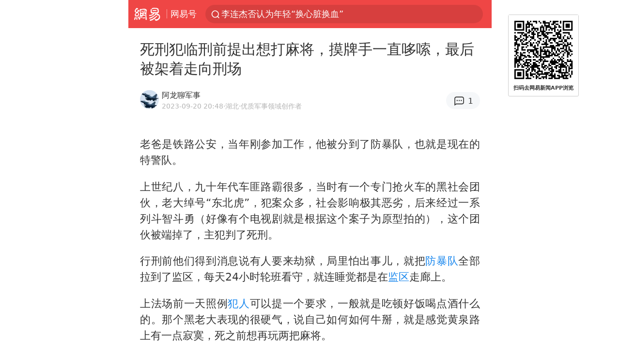

--- FILE ---
content_type: text/html; charset=utf-8
request_url: https://m.163.com/dy/article/IF3UH8KE0543ASCF.html?referFrom=
body_size: 14719
content:
<!DOCTYPE html>
<html 
 lang="en" 
 data-publishtime="2023-09-20 20:48:36"
 data-id="IF3UH8KE0543ASCF"
 data-keys="犯人,监区,刑场,黑老大,防暴队,死刑犯"
 data-category="社会"
 data-tid="T1572413066717"
 data-rec-category="社会/法制"
 data-st=""
 data-type=""
 data-pay-type=""
 data-extend_type=""
 data-extend_id=""
 
>
  <head>
    <meta charset="utf-8" />
    <link rel="dns-prefetch" href="//cms-bucket.ws.126.net" />
    <link rel="dns-prefetch" href="//static.ws.126.net" />
    <link rel="dns-prefetch" href="//vmonitor.ws.netease.com" />
    <link rel="dns-prefetch" href="//nex.163.com" />
    <link rel="dns-prefetch" href="//g.163.com" />
    <link rel="dns-prefetch" href="//ipservice.ws.126.net" />
    <link rel="dns-prefetch" href="//channel.m.163.com" />
    <link rel="dns-prefetch" href="//nimg.ws.126.net" />
    <link rel="dns-prefetch" href="//analytics.163.com" />
    <link rel="dns-prefetch" href="//flv2.bn.netease.com" />
    <link rel="dns-prefetch" href="//comment.api.163.com" />
    <meta name="mobile-web-app-capable" content="yes" />
    <meta name="apple-mobile-web-app-capable" content="yes" />
    <meta name="apple-mobile-web-app-status-bar-style" content="default" />
    <meta name="theme-color" content="#ef4645" />
    <meta id="viewport" name="viewport" content="width=device-width,initial-scale=1,minimum-scale=1,maximum-scale=1,user-scalable=no, viewport-fit=cover"/>
    <meta http-equiv="X-UA-Compatible" content="ie=edge" />
    <title>死刑犯临刑前提出想打麻将，摸牌手一直哆嗦，最后被架着走向刑场|刑场|死刑犯|犯人|监区|防暴队|黑老大_手机网易网</title>
    <meta name="keywords" content="犯人,监区,刑场,黑老大,防暴队,死刑犯" />
    <meta name="description" content="老爸是铁路公安，当年刚参加工作，他被分到了防暴队，也就是现在的特警队。上世纪八，九十年代车匪路霸很多，当时有一个专门抢火车的黑社会团伙，老大绰号“东北虎”，犯案众多，社会影响极其恶劣，后来经过一系列斗智斗勇（好像有个电视剧就是根据这个案子为原型拍的），这个团伙被端掉了，主犯判了死刑。" />
    <meta property="og:title" content="死刑犯临刑前提出想打麻将，摸牌手一直哆嗦，最后被架着走向刑场_手机网易网" />
    <meta property="og:type" content="news" />
    <meta property="article:author" content="阿龙聊军事" />
    <meta property="article:published_time" content="2023-09-20T20:48:36+08:00" />
    <meta property="article:tag" content="犯人,监区,刑场,黑老大,防暴队,死刑犯" />
    <meta property="og:description" content="老爸是铁路公安，当年刚参加工作，他被分到了防暴队，也就是现在的特警队。上世纪八，九十年代车匪路霸很多，当时有一个专门抢火车的黑社会团伙，老大绰号“东北虎”，犯案众多，社会影响极其恶劣，后来经过一系列斗智斗勇（好像有个电视剧就是根据这个案子为原型拍的），这个团伙被端掉了，主犯判了死刑。" />
    <meta property="og:image" content="https://nimg.ws.126.net/?url=https%3A%2F%2Fstatic.ws.126.net%2Ff2e%2Fwap%2Fcommon%2Fimages%2Fweixinfixed1200low.jpg&thumbnail=750x2147483647&quality=75&type=jpg" />
    <meta property="og:release_date" content="2023-09-20T20:48:36+08:00" />
    <meta property="bytedance:published_time" content="2023-09-20T20:48:36+08:00" />
    <meta property="bytedance:lrDate_time" content="2023-09-20T20:48:36+08:00" />
    <meta property="bytedance:updated_time" content="2023-09-20T20:48:36+08:00" />
    <meta name="googlebot" content="index,follow" />
      <meta name="robots" content="index,follow">
    <meta content="telephone=no" name="format-detection" />
      <link rel="canonical" href="https://www.163.com/dy/article/IF3UH8KE0543ASCF.html">
    <link rel="apple-touch-icon" sizes="57x57" href="//static.ws.126.net/163/frontend/images/logo-netease-57.png" />
    <link rel="apple-touch-icon" sizes="72x72" href="//static.ws.126.net/163/frontend/images/logo-netease-72.png" />
    <link rel="apple-touch-icon" sizes="114x114" href="//static.ws.126.net/163/frontend/images/logo-netease-114.png" />      <script>window.__INITIAL_STATE__={"hideAd":false,"docId":"IF3UH8KE0543ASCF","channel":"dy","topicId":"GJV1L47Mmaoyh","recommendList":[],"articlePhotoList":[],"articlePhotoSetList":[],"articleLiveList":[],"articleVideoList":[],"category":"社会","isPaid":false,"aliasDocId":"IF3UH8KE0543ASCF","furtherReadingId":"","furtherReadingType":"","keywords":"犯人,监区,刑场,黑老大,防暴队,死刑犯","aiAbstract":""}</script>
     <script>
      (function() {
        try {
          var needJumpTo = '';
          if (needJumpTo) {
            window.location.replace(needJumpTo);
          }
        } catch(err) {}
      })()
    </script>    <script>
      (function () {
        var domainMatches = [
          { test: /163\.com$/i, domain: "163" },
          { test: /baidu\.com$/i, domain: "baidu" },
          { test: /sm\.cn$/i, domain: "sm" },
          { test: /sogou\.com$/i, domain: "sogou" },
          { test: /so\.com$/i, domain: "360" },
          { test: /google/i, domain: "google" },
          { test: /bing/i, domain: "bing" },
          { test: /weibo/i, domain: "weibo" },
          { test: /toutiao/i, domain: "toutiao" },
        ];
        var referrer = document.referrer;
        var referDomain = "";
        var currentPageRefer = "";
        if (referrer) {
          var urlRegexp =
            /^([hH][tT]{2}[pP]:\/\/|[hH][tT]{2}[pP][sS]:\/\/)([^\/]+).*?/;
          var urlMatch = referrer.match(urlRegexp);
          referDomain = urlMatch && urlMatch[2] ? urlMatch[2] : referDomain;
        }
        if (referDomain) {
          currentPageRefer = referDomain;
          domainMatches.some(function (item) {
            if (item.test.test(referDomain)) {
              currentPageRefer = item.domain;
              return true;
            }
            return false;
          });
        }
        if (!currentPageRefer && referrer) {
          currentPageRefer = 'other'
        }
        window._REFER_VAL = currentPageRefer;
        var targetProtocol = "https:";
        if (window.location.protocol != targetProtocol) {
          var host = window.location.host;
          var pathname = window.location.pathname;
          var search = window.location.search;
          var hash = window.location.hash;
          if (host !== "3g.163.com" && host !== "m.163.com") {
            return;
          }
          if (search) {
            var searchParams = search.substr(1).split("&");
            if (searchParams.length > 0) {
              var newParams = [];
              var filterParams = ["referFrom", "isFromOtherWeb"];
              for (var i = 0, len = searchParams.length; i < len; i++) {
                var param = searchParams[i];
                if (filterParams.indexOf(param.split("=")[0]) === -1) {
                  newParams.push(param);
                }
              }
              search = "?" + newParams.join("&");
            }
            search =
              search +
              (search.length === 1 ? "" : "&") +
              "referFrom=" +
              currentPageRefer;
          } else {
            search = "?referFrom=" + currentPageRefer;
          }
          if (referrer && currentPageRefer !== "163") {
            search = search + "&isFromOtherWeb=true";
          }
          var targetHref = targetProtocol + "//" + host + pathname + search + hash;
          window.location.replace(targetHref);
        } else {
          var localParam = function (search, hash) {
            var s = search || window.location.search;
            var h = hash || window.location.hash;
            var fn = function (str, reg) {
              var data = {};
              if (str) {
                str.replace(reg, function ($0, $1, $2, $3) {
                  data[$1] = $3;
                });
                return data;
              }
              return null;
            };
            return {
              search: fn(s, new RegExp("([^?=&]+)(=([^&]*))?", "g")) || {},
              hash: fn(h, new RegExp("([^#=&]+)(=([^&]*))?", "g")) || {},
            };
          };
          var urlSearchReferFrom = localParam().search.referFrom;
          if (
            /referFrom/.test(window.location.search) &&
            currentPageRefer == "163"
          ) {
            window._REFER_VAL = urlSearchReferFrom || "";
          }
        }
      })();
    </script>    <script>
      (function() {
        try {
          var block = 'false';
          if (block === 'true') {
            var ua = window.navigator.userAgent
            var arr = ['baidu', 'sm', 'sogou', '360', 'google', 'bing', 'weibo', 'toutiao'];
            if(arr.indexOf(window._REFER_VAL) > -1 || /baidu/i.test(ua)) {
              window.location.replace('https://m.163.com/html/frontend/today-news-hotrank/index.html?from=wap-hide-outer-search&referFrom=' + window._REFER_VAL);
            }
          }
        } catch(err) {
        }
      })()
    </script>    <script>
      ;(function () {
        var ua = navigator.userAgent;
        var isAndroid = (/android/i).test(ua);
        var isIOS = (/iphone|ipad|ipod/i).test(ua);
        var isWinPhone = (/Windows Phone/i).test(ua);
        var isHarmony = (/Harmony/i).test(ua);
        var isPc = !isAndroid && !isIOS && !isWinPhone && !isHarmony;
        var isWechat = (/MicroMessenger/i).test(ua);
        var isQQ = (/qq\//i).test(ua);
        var isWeibo = (/weibo/i).test(ua);
        var isPopo = (/popo/i).test(ua);
        var isPaid = false;
        if(window.__INITIAL_STATE__) {
          isPaid = window.__INITIAL_STATE__.isPaid
        }
        var isMiniProgram = (/MicroMessenger.*miniProgram/i).test(ua)
        if (!isPc && (isWechat || isQQ || isWeibo || isPopo) && !isMiniProgram && (window.location.host === '3g.163.com' || window.location.host === 'm.163.com') && !isPaid) {
          var spss = getParaByName('spss');
          spss = spss || 'wap_refluxdl_2018';
          var docid = 'IF3UH8KE0543ASCF';
          location.replace('https://c.m.163.com/news/a/' + docid +'.html?from=wap_redirect&spss='+ spss +'&referFrom='+ getNewReferFrom());
        }
        function getNewReferFrom() {
          var newReferFrom = ''
          if (document.referrer && /referFrom/.test(window.location.search)) {
            var referFrom = getParaByName('referFrom')
            // 防止带referFrom参数地址有其他refer来源访问
            if (window._REFER_VAL === '163') {
              newReferFrom = referFrom
            } else {
              newReferFrom = window._REFER_VAL
            }
          }
          return newReferFrom;
        }
        function getParaByName(name) {
          var search = window.location.search;
          search = search.substr(1);
          if (typeof name === 'undefined') return search;
          var searchArr = search.split('&');
          for (var i = 0; i < searchArr.length; i++) {
            var searchStr = searchArr[i];
            searchArr[i] = searchStr.split('=');
            if (searchArr[i][0] === name) {
              return searchStr.replace(name + '=', '');
            }
          }
          return '';
        }
      })()
    </script>      <script>
        ;(function () {
          var ua = navigator.userAgent;
          var isAndroid = (/android/i).test(ua);
          var isIOS = (/iphone|ipad|ipod/i).test(ua);
          var isWinPhone = (/Windows Phone/i).test(ua);
          var isHarmony = (/Harmony/i).test(ua);
          var isPc = !isAndroid && !isIOS && !isWinPhone && !isHarmony;
          var isPaid = false;
          if(window.__INITIAL_STATE__) {
            isPaid = window.__INITIAL_STATE__.isPaid
          }
          if (isPaid && isPc) {
            var docid = 'IF3UH8KE0543ASCF';
            location.replace('https://www.163.com/dy/article/' + docid +'.html?spss=wap2pc');
          }
        })()
      </script>    <script>
      !function(){"use strict";!function(a,r,o){a.corona_error_cache=function(r){a.corona_error_cache.data.push(r)},a.corona_error_cache.data=[];var t=a[r];a[r]=function(r,o,n,e,c){a.corona_error_cache({e:c,event:"error"}),t&&t.apply(a,arguments)};var n=a[o];a[o]=function(r){a.corona_error_cache({e:r.reason,event:"unhandledrejection"}),n&&n.apply(a,arguments)}}(window,"onerror","onunhandledrejection")}();
    </script>    <script>
     (function(){
       function isSupport() {
           var testKey = 'test',
               storage = window.localStorage;
           try {
               storage.setItem(testKey, 'testValue');
           } catch (error) {
               console.log("localStorage.setItem不可以执行");
               return false;
           }
           try {
               if (storage.getItem(testKey) != 'testValue') {
                   return false
               } else {
                   storage.removeItem(testKey);
                   return true;
               }
           } catch (error) {
               console.log("localStorage.getItem不可以执行");
               return false;
           }
       }
       if (!isSupport()) {
         window.localStorage = {
           setItem: function(key,value){console.log('不支持localStorage',key,value);},
           getItem: function(key){console.log('不支持localStorage',key);return '';},
         }
       }
     })()
    </script>    <script>
      (function flexible(window, document) {
        var docEl = document.documentElement
        var dpr = window.devicePixelRatio || 1
    
        // adjust body font size
        function setBodyFontSize() {
          if (document.body) {
            document.body.style.fontSize = (12 * dpr) + 'px'
          }
          else {
            document.addEventListener('DOMContentLoaded', setBodyFontSize)
          }
        }
        setBodyFontSize();
    
        // set 1rem = viewWidth / 10
        function setRemUnit() {
          var rem = Math.min(docEl.clientWidth, 450) / 10
          docEl.style.fontSize = rem + 'px'
        }
    
        setRemUnit()
    
        // reset rem unit on page resize
        window.addEventListener('resize', setRemUnit)
        window.addEventListener('pageshow', function (e) {
          if (e.persisted) {
            setRemUnit()
          }
        })
    
        // detect 0.5px supports
        if (dpr >= 2) {
          var fakeBody = document.createElement('body')
          var testElement = document.createElement('div')
          testElement.style.border = '.5px solid transparent'
          fakeBody.appendChild(testElement)
          docEl.appendChild(fakeBody)
          if (testElement.offsetHeight === 1) {
            docEl.classList.add('hairlines')
          }
          docEl.removeChild(fakeBody)
        }
      }(window, document))
    </script>    <meta name="google-site-verification" content="PXunD38D6Oui1T44OkAPSLyQtFUloFi5plez040mUOc" />
    <script type="text/javascript">
      function setBodyPlatform () {
        try {
          if(/NewsArticle|TTWebView/i.test(navigator.userAgent)) {
            document.body.classList.add('toutiao');
          }
          else if(/baidu/i.test(navigator.userAgent)) {
            document.body.classList.add('baidu');
          }
          else if(/NewsApp/i.test(navigator.userAgent)) {
            document.body.classList.add('newsapp');
          }
          else if(/MicroMessenger.*miniProgram/i.test(navigator.userAgent)) {
            document.body.classList.add('miniprogram');
          }
          else if(!/iphone|ipad|ipod|Android|Windows Phone/i.test(navigator.userAgent)) {
            document.body.classList.add('pc');
          }
          if(/iphone|ipad|ipod/i.test(navigator.userAgent)) {
            document.body.classList.add('ios');
          }
        } catch (error) {
          console.warn(error);
        }
      }
      if (document.body) {
        setBodyPlatform()
      }
      else {
        document.addEventListener('DOMContentLoaded', setBodyPlatform)
      }
    </script>    <script>
    !function(e,n,t,s,c){var r=void 0!==t&&t.resolve,a=e[s];(a=e[s]=function(){this.modules={}}).callbacks=[],a.ready=r?function(){return a.instance?t.resolve(a.instance.vars()):new t(function(e){return a.callbacks.push(e)})}:function(e){return a.instance?e(a.instance.vars()):a.callbacks.push(e)};var i=n.createElement(c),u=n.getElementsByTagName(c)[0];i.async=!0,i.src="https://s6.music.126.net/puzzle/puzzle@000C0B" + "" + ".js",u.parentNode.insertBefore(i,u)}(window,document,window.Promise,"puzzle","script");
    </script>      <script>
        ;(function(){
        var el = document.createElement("script");
        el.src = "https://lf1-cdn-tos.bytegoofy.com/goofy/ttzz/push.js?791861feb92e3961a47d9cef96053b0e666dba9b870cab6c286b98cb684b76c44a4d40de0dd5fa9b5c2c10f69a3b501dc430e831103b45ce33654fb9f95b006c";
        el.id = "ttzz";
        var s = document.getElementsByTagName("script")[0];
        s.parentNode.insertBefore(el, s);
        })(window)
      </script>      <script>
        (function () {
          setTimeout(function () {
            var bp = document.createElement("script");
            var curProtocol = window.location.protocol.split(":")[0];
            if (curProtocol === "https" && window.location.href.indexOf("wc18") < 0) {
              bp.defer = true;
              bp.src = "https://zz.bdstatic.com/linksubmit/push.js";
              var s = document.getElementsByTagName("script")[0];
              s.parentNode.insertBefore(bp, s);
            }
          }, 2500);
        })();
      </script>    <script>
    var _hmt = _hmt || [];
    (function() {
      var hm = document.createElement("script");
      hm.src = "//hm.baidu.com/hm.js?b2d0b085a122275dd543c6d39d92bc62";
      hm.async = true;
      var s = document.getElementsByTagName("script")[0]; 
      s.parentNode.insertBefore(hm, s);
    })();
    </script>    <script>
    (function() {
      function __load_ant(flag) {
        var s = document.createElement("script");
        s.src = flag ? "//wp.m.163.com/163/frontend/antnest/NTM-5AE0KFYY-2.js" : "//static.ws.126.net/163/frontend/antnest/NTM-5AE0KFYY-2.js";
        s.async = true;
        s.onload = s.onerror = function(){
          if(!window.ntm && !flag) {
            __load_ant(true)
          }
        };
        var p = document.getElementsByTagName("script")[0]; 
        p.parentNode.insertBefore(s, p);
      }
      __load_ant(false)
    })();
    </script>    <script>try{var codeADConfig={article:{topBanner:[],content:[],aboveTieList:[],relateNewsList:[],hotNewsList:[]},video:{pause:[{adid:"codeAD-220",style:"codeAD",htmlResource:'<script>window.reviveAsync = null;<\/script><ins style="display: block;" data-revive-zoneid="220" data-revive-id="bc0ee6b32b55ca7bfb61c2a9dd1cf0c5"></ins> <script async src="//static.outin.cn/js/gtr/gtr.min.js"><\/script>'}],aboveRecommendList:[],recommendList:[{adid:"codeAD-rs1mp492we",style:"codeAD",htmlResource:'<div class="_rs1mp492we"></div> <script type="text/javascript"> (window.slotbydup = window.slotbydup || []).push({ id: "u6543399", container: "_rs1mp492we", async: true }); <\/script> <!-- 多条广告如下脚本只需引入一次 --> <scrip type="text/javascript" src="//cpro.baidustatic.com/cpro/ui/cm.js" async="async" defer="defer" > <\/script>'}]},common:{topBanner:[]}}}catch(e){console.error(e)}</script>
    <script>try{var badiu_ssp_6431680={adid:"codeAD-0324k8h8dgur",position:1,htmlResource:'<script>window.reviveAsync = null;<\/script><ins style="display: block;" data-revive-zoneid="272" data-revive-id="bc0ee6b32b55ca7bfb61c2a9dd1cf0c5"></ins> <script async src="//static.outin.cn/js/gtr/gtr.min.js"><\/script>',style:"codeAD"},toutiao_ssp_6407376={adid:"codeAD-yc0njvenpp",position:1,htmlResource:'<script>window.reviveAsync = null;<\/script><ins style="display: block;" data-revive-zoneid="273" data-revive-id="bc0ee6b32b55ca7bfb61c2a9dd1cf0c5"></ins> <script async src="//static.outin.cn/js/gtr/gtr.min.js"><\/script>',style:"codeAD"},badiu_ssp_295={adid:"codeAD-295",position:1,htmlResource:'<script>window.reviveAsync = null;<\/script><ins style="display: block;"  data-revive-zoneid="295" data-revive-id="bc0ee6b32b55ca7bfb61c2a9dd1cf0c5"></ins><script src="//static.outin.cn/js/gtr/gtr.min.js" async><\/script>',style:"codeAD"},toutiao_ssp_294={adid:"codeAD-294",position:1,htmlResource:'<script> window.reviveAsync = null; <\/script><ins style="display: block;"  data-revive-zoneid="294" data-revive-id="bc0ee6b32b55ca7bfb61c2a9dd1cf0c5"></ins><script src="//static.outin.cn/js/gtr/gtr.min.js" async><\/script>',style:"codeAD"},wechat_codeAD_238={adid:"codeAD-238",position:1,htmlResource:'<script>window.reviveAsync = null;<\/script><ins style="display: block;" data-revive-zoneid="238" data-revive-id="bc0ee6b32b55ca7bfb61c2a9dd1cf0c5"></ins> <script async src="//static.outin.cn/js/gtr/gtr.min.js"><\/script>',style:"codeAD"},uc_codeAD_250={adid:"codeAD-250",position:1,htmlResource:'<script src="//mmjs.adutp.com/source/l/common/gfdv/production/f_v/static/ci.js"><\/script>',style:"codeAD"},other_codeAD_244={adid:"codeAD-244",position:1,htmlResource:'<script>window.reviveAsync = null;<\/script><ins style="display: block;" data-revive-zoneid="244" data-revive-id="bc0ee6b32b55ca7bfb61c2a9dd1cf0c5"></ins> <script async src="//static.outin.cn/js/gtr/gtr.min.js"><\/script>',style:"codeAD"},codeADCtConfig={TBS:{article:{aboveTieList:[{adid:"codeAD-tbs",position:1,htmlResource:'<script adkey="c73ce33e2b3724f1adcec9f8179f2646" src="https://tbsad.imtt.qq.com/tbs/jssdk/js/formal/TBSJSSDK.js?rand=0.4321843743"><\/script>',style:"codeAD"}]}},baidu:{video:{pause:[{adid:"codeAD-257",style:"codeAD",htmlResource:'<ins style="display:block;" data-revive-zoneid="257" data-revive-id="bc0ee6b32b55ca7bfb61c2a9dd1cf0c5"></ins> <script> window.reviveAsync = null; <\/script> <script src="//static.outin.cn/js/gtr/gtr.min.js" async><\/script>'}],recommendList:[{adid:"codeAD-304",position:4,htmlResource:'<ins style="display: block;" data-revive-zoneid="304" data-revive-id="bc0ee6b32b55ca7bfb61c2a9dd1cf0c5"></ins><script>window.reviveAsync = null;<\/script><script src="//static.outin.cn/js/gtr/gtr.min.js" async=""><\/script>',style:"codeAD"}],aboveRecommendList:[{adid:"codeAD-0716-266",style:"codeAD",htmlResource:'<ins style="display: block;" data-revive-zoneid="266" data-revive-id="bc0ee6b32b55ca7bfb61c2a9dd1cf0c5"></ins> <script> window.reviveAsync = null; <\/script> <script async src="//static.outin.cn/js/gtr/gtr.min.js"><\/script>'}]},article:{topBanner:[{adid:"codeAD-260",style:"codeAD",htmlResource:'<ins style="display:block;" data-revive-zoneid="260" data-revive-id="bc0ee6b32b55ca7bfb61c2a9dd1cf0c5"></ins> <script> window.reviveAsync = null; <\/script> <script src="//static.outin.cn/js/gtr/gtr.min.js" async><\/script>'}],content:[{adid:"codeAD-0716-263",style:"codeAD",htmlResource:'<!-- 网易-手机网平台-文中广告(百度渠道) --> <ins style="display: block;" data-revive-zoneid="263" data-revive-id="bc0ee6b32b55ca7bfb61c2a9dd1cf0c5"></ins> <script> window.reviveAsync = null; <\/script> <script async src="//static.outin.cn/js/gtr/gtr.min.js"><\/script>'}],hotNewsList:[{adid:"codeAD-222",position:4,htmlResource:'<script>window.reviveAsync = null;<\/script><ins style="display: block;" data-revive-zoneid="222" data-revive-id="bc0ee6b32b55ca7bfb61c2a9dd1cf0c5"></ins> <script async src="//static.outin.cn/js/gtr/gtr.min.js"><\/script>',style:"codeAD"},{adid:"codeAD-223",position:9,htmlResource:'<script>window.reviveAsync = null;<\/script><ins style="display: block;" data-revive-zoneid="223" data-revive-id="bc0ee6b32b55ca7bfb61c2a9dd1cf0c5"></ins> <script async src="//static.outin.cn/js/gtr/gtr.min.js"><\/script>',style:"codeAD"},{adid:"codeAD-224",position:13,htmlResource:'<script>window.reviveAsync = null;<\/script><ins style="display: block;" data-revive-zoneid="224" data-revive-id="bc0ee6b32b55ca7bfb61c2a9dd1cf0c5"></ins> <script async src="//static.outin.cn/js/gtr/gtr.min.js"><\/script>',style:"codeAD"},{adid:"codeAD-225",position:17,htmlResource:'<script>window.reviveAsync = null;<\/script><ins style="display: block;" data-revive-zoneid="225" data-revive-id="bc0ee6b32b55ca7bfb61c2a9dd1cf0c5"></ins> <script async src="//static.outin.cn/js/gtr/gtr.min.js"><\/script>',style:"codeAD"}],relateNewsList:[{adid:"codeAD-221",position:4,htmlResource:'<script>window.reviveAsync = null;<\/script><ins style="display: block;" data-revive-zoneid="221" data-revive-id="bc0ee6b32b55ca7bfb61c2a9dd1cf0c5"></ins> <script async src="//static.outin.cn/js/gtr/gtr.min.js"><\/script>',style:"codeAD"}],aboveTieList:[badiu_ssp_6431680]},cambrian_article:{},home:{float:[{adid:"codeAD-302",style:"codeAD",htmlResource:'<ins style="display: block;" data-revive-zoneid="302" data-revive-id="bc0ee6b32b55ca7bfb61c2a9dd1cf0c5"></ins><script>window.reviveAsync = null;<\/script><script src="//static.outin.cn/js/gtr/gtr.min.js" async=""><\/script>'}]}},toutiao:{article:{topBanner:[{adid:"codeAD-261",style:"codeAD",htmlResource:'<ins style="display:block;" data-revive-zoneid="261" data-revive-id="bc0ee6b32b55ca7bfb61c2a9dd1cf0c5"></ins> <script> window.reviveAsync = null; <\/script> <script src="//static.outin.cn/js/gtr/gtr.min.js" async><\/script>'}],content:[{adid:"codeAD-0716-264",style:"codeAD",htmlResource:'<!-- 网易-手机网平台-文中广告(头条渠道) --> <ins style="display: block;" data-revive-zoneid="264" data-revive-id="bc0ee6b32b55ca7bfb61c2a9dd1cf0c5"></ins> <script> window.reviveAsync = null; <\/script> <script async src="//static.outin.cn/js/gtr/gtr.min.js"><\/script>'}],contentBom:[],aboveTieList:[toutiao_ssp_6407376]},cambrian_article:{},video:{recommendList:[],aboveRecommendList:[{adid:"codeAD-0716-267",style:"codeAD",htmlResource:'<!-- 网易-手机网平台-视频页下方通栏广告(头条渠道) --> <ins style="display: block;" data-revive-zoneid="267" data-revive-id="bc0ee6b32b55ca7bfb61c2a9dd1cf0c5"></ins> <script> window.reviveAsync = null; <\/script> <script async src="//static.outin.cn/js/gtr/gtr.min.js"><\/script>'}]}},wechat:{article:{aboveTieList:[wechat_codeAD_238]},video:{recommendList:[]}},uc:{article:{aboveTieList:[uc_codeAD_250]},video:{recommendList:[]}},other:{article:{aboveTieList:[other_codeAD_244],topBanner:[{adid:"codeAD-299",style:"codeAD",htmlResource:'<!-- 网易-手机网平台-顶部通栏(自访)~ --><ins style="display: block;" data-revive-zoneid="299" data-revive-id="bc0ee6b32b55ca7bfb61c2a9dd1cf0c5"></ins><script>window.reviveAsync = null;<\/script><script src="//static.outin.cn/js/gtr/gtr.min.js" async=""><\/script>'}],content:[{adid:"codeAD-0716-262",style:"codeAD",htmlResource:'<!-- 网易-手机网平台-文中广告(其他渠道) --> <ins style="display: block;" data-revive-zoneid="262" data-revive-id="bc0ee6b32b55ca7bfb61c2a9dd1cf0c5"></ins> <script> window.reviveAsync = null; <\/script> <script async src="//static.outin.cn/js/gtr/gtr.min.js"><\/script>'}]},video:{recommendList:[],aboveRecommendList:[{adid:"codeAD-0716-265",style:"codeAD",htmlResource:'<!-- 网易-手机网平台-视频页下方通栏广告(其他渠道) --> <ins style="display: block;" data-revive-zoneid="265" data-revive-id="bc0ee6b32b55ca7bfb61c2a9dd1cf0c5"></ins> <script> window.reviveAsync = null; <\/script> <script async src="//static.outin.cn/js/gtr/gtr.min.js"><\/script>'}]}}}}catch(c){}</script>
    <link rel="preload" href="https://static.ws.126.net/163/wap/f2e/hbs/static/article/css/main.42dc95ca.css" as="style">
    <link rel="preload" href="https://static.ws.126.net/163/wap/f2e/hbs/static/article/js/main.2b044892.js" as="script">
    <link rel="stylesheet" type="text/css" href="https://static.ws.126.net/163/wap/f2e/hbs/static/article/css/main.42dc95ca.css">
    <!-- BjopMonitoring -->  </head>
  <body class="article ">
    <a href="https://m.163.com/hot/newsList" style="display: none;"></a>
    <img style="display: none;" src="https://nimg.ws.126.net/?url=https%3A%2F%2Fstatic.ws.126.net%2Ff2e%2Fwap%2Fcommon%2Fimages%2Fweixinfixed1200low.jpg&thumbnail=750x2147483647&quality=75&type=jpg" />
    <header class="header">
  <nav class="topNav js-topNav">
      <a class="s-back" href="/">网易</a>
    <span class="s-line"></span>
    <a class="s-channel js-topNav-channel" href="/touch/dy">网易号</a>
    <div class="s-search js-topNav-search">
      <div class="hot-words js-hot-words">
          <a class="hot-word js-hot-word" href="https://m.163.com/search">
            <span class="s-text"></span>
          </a>
      </div>    </div>
    <a class="s-comment js-topNav-comment" href="/touch/comment.html?docid=IF3UH8KE0543ASCF">
      <span class="s-count js-topNav-commentCount">0</span>
    </a>
    <div class="js-topNav-user topNav-user"></div>
  </nav>
</header>
<div class="area-topBanner js-area-topBanner"></div>
<div class="js-banner"></div>
<main class="main js-main">
  <article class="article js-article">
    <header>
      <h1 class="article-title">死刑犯临刑前提出想打麻将，摸牌手一直哆嗦，最后被架着走向刑场</h1>
      <section class="article-info">
            <a class="author-homePage" href="/news/sub/T1572413066717.html">
              <img 
                class="s-avatar image-lazy" 
                src="https://static.ws.126.net/163/frontend/images/2022/empty.png" 
                data-src="http://dingyue.ws.126.net/2025/0516/d81c150ej00swcyfc0005d0004g004gp.jpg" 
                alt="阿龙聊军事"
                data-thumbnail="65x"
              />
            </a>
        <div class="s-author">
            <address>
                <a class="author-homePage" href="/news/sub/T1572413066717.html">阿龙聊军事</a>
                <img class="s-certificationImg" src="https://img2.cache.netease.com/m/newsapp/reading/vip/yellownew.png" alt="" />
            </address>
          <div class="s-time">
            <time datetime="2023-09-20 20:48">2023-09-20 20:48</time>
              <span>·湖北</span>
              <span class="s-certificationText">·优质军事领域创作者</span>
          </div>
        </div>
        <aside class="s-comment js-article-comment">
          <a href="/touch/comment.html?docid=IF3UH8KE0543ASCF">
            <span class="js-article-commentCount">0</span>
          </a>
        </aside>
      </section>
    </header>
    <section class="article-body js-article-body">
      <p id="243723MT">老爸是铁路公安，当年刚参加工作，他被分到了防暴队，也就是现在的特警队。</p><p id="243723MU">上世纪八，九十年代车匪路霸很多，当时有一个专门抢火车的黑社会团伙，老大绰号“东北虎”，犯案众多，社会影响极其恶劣，后来经过一系列斗智斗勇（好像有个电视剧就是根据这个案子为原型拍的），这个团伙被端掉了，主犯判了死刑。</p><p id="243723N0">行刑前他们得到消息说有人要来劫狱，局里怕出事儿，就把<a class="keyword-search" href="https://news.163.com/news/search?keyword&#x3D;%E9%98%B2%E6%9A%B4%E9%98%9F">防暴队</a>全部拉到了监区，每天24小时轮班看守，就连睡觉都是在<a class="keyword-search" href="https://news.163.com/news/search?keyword&#x3D;%E7%9B%91%E5%8C%BA">监区</a>走廊上。</p><p id="243723N1">上法场前一天照例<a class="keyword-search" href="https://news.163.com/news/search?keyword&#x3D;%E7%8A%AF%E4%BA%BA">犯人</a>可以提一个要求，一般就是吃顿好饭喝点酒什么的。那个黑老大表现的很硬气，说自己如何如何牛掰，就是感觉黄泉路上有一点寂寞，死之前想再玩两把麻将。</p><p id="243723N2">领导同意后，我爸和他的两个同事就陪他打了几把牌。</p><p id="243723N4">据老爸后来说，那人其实也就是嘴上硬气，其实早已经吓傻了，摸牌的时候手直打哆嗦，打牌不是多抓就是发愣不知道出牌，打到最后一把都没糊过。</p><p id="243723N5">最后临了要上<a class="keyword-search" href="https://news.163.com/news/search?keyword&#x3D;%E5%88%91%E5%9C%BA">刑场</a>的时候，那个<a class="keyword-search" href="https://news.163.com/news/search?keyword&#x3D;%E9%BB%91%E8%80%81%E5%A4%A7">黑老大</a>整个人都瘫了，是被他们给硬拖出的监区。</p><p id="243723N6">就是这么一个无恶不作，杀过人见过血的黑老大，死之前也是怕得要死，怂的一笔。</p>
    </section>
    <div class="unfold-wrap js-unfold-wrap"></div>
    <div class="js-pay-wrap"></div>
    <div class="js-pay-recommend-wrap"></div>
    <footer class="article-footer">
        <div class="s-statement">特别声明：本文为网易自媒体平台“网易号”作者上传并发布，仅代表该作者观点。网易仅提供信息发布平台。</div>
          <div class="s-statement">Notice: The content above (including the pictures and videos if any) is uploaded and posted by a user of NetEase Hao, which is a social media platform and only provides information storage services.</div>
    </footer>
  </article>
  <div class="js-recommend-vip"></div>
  <div class="js-area-contentBottom"></div>
  <section 
    class="main-openApp js-open-app" 
    data-param="IF3UH8KE0543ASCF"
    data-mod="articleWakeupButton"
    data-act="article_body_bottom_wakeup"
  >
    打开网易新闻体验更佳
  </section>
  <div class="area-aboveTieList js-area-aboveTieList"></div>
  <section class="hot-search">
    <h3>热搜</h3>
    <ul>
        <li>
          <a href="https://m.163.com/cm/news/search?spsc&#x3D;sps&amp;spss&#x3D;sps_sem&amp;redirect&#x3D;1&amp;keyword&#x3D;%E4%B8%AD%E6%B3%95%E5%85%83%E9%A6%96%E7%9B%B8%E4%BC%9A%E9%83%BD%E6%B1%9F%E5%A0%B0">中法元首相会都江堰</a>
        </li>
        <li>
          <a href="https://m.163.com/cm/news/search?spsc&#x3D;sps&amp;spss&#x3D;sps_sem&amp;redirect&#x3D;1&amp;keyword&#x3D;%E7%94%B7%E5%AD%90%E6%B5%B7%E6%B4%8B%E9%A6%86%E5%86%85%E6%8A%BD%E7%83%9F%E8%A2%AB%E7%99%BD%E9%B2%B8%E5%96%B7%E6%B0%B4%E6%B5%87%E7%81%AD">男子海洋馆内抽烟被白鲸喷水浇灭</a>
        </li>
        <li>
          <a href="https://m.163.com/cm/news/search?spsc&#x3D;sps&amp;spss&#x3D;sps_sem&amp;redirect&#x3D;1&amp;keyword&#x3D;%E4%B8%BB%E6%8C%81%E4%BA%BA%E7%8E%8B%E6%B4%8B%E8%B0%88%E2%80%9C%E7%A9%B7%E9%AC%BC%E2%80%9D%E6%A0%87%E7%AD%BE">主持人王洋谈“穷鬼”标签</a>
        </li>
        <li>
          <a href="https://m.163.com/cm/news/search?spsc&#x3D;sps&amp;spss&#x3D;sps_sem&amp;redirect&#x3D;1&amp;keyword&#x3D;%E5%9B%BD%E9%99%85%E6%9C%BA%E6%9E%84%E7%9C%8B%E4%B8%AD%E5%9B%BD%E7%BB%8F%E6%B5%8E%20%E5%85%B3%E9%94%AE%E8%AF%8D%E4%BA%AE%E4%BA%86">国际机构看中国经济 关键词亮了</a>
        </li>
        <li>
          <a href="https://m.163.com/cm/news/search?spsc&#x3D;sps&amp;spss&#x3D;sps_sem&amp;redirect&#x3D;1&amp;keyword&#x3D;%E5%A5%B3%E5%AD%90%E5%A9%9A%E5%90%8E%E5%87%BA%E8%BD%A8%E4%BC%B4%E9%83%8E%E5%B9%B6%E7%94%9F%E5%A8%83%20%E5%8F%8C%E5%8F%8C%E8%8E%B7%E5%88%91">女子婚后出轨伴郎并生娃 双双获刑</a>
        </li>
        <li>
          <a href="https://m.163.com/cm/news/search?spsc&#x3D;sps&amp;spss&#x3D;sps_sem&amp;redirect&#x3D;1&amp;keyword&#x3D;%E9%A9%AC%E5%85%8B%E9%BE%99%E4%B8%AD%E6%96%87%E5%8F%91%E5%B8%96%E6%84%9F%E8%B0%A2%E4%B8%AD%E5%9B%BD">马克龙中文发帖感谢中国</a>
        </li>
    </ul>
  </section>
  <div class="js-area-zxb"></div>
  
  <section class="comment">
    <h3>热门跟贴</h3>
    <article class="comment-list js-comment-list"></article>
    <div class="comment-link">
      <div
        class="js-open-app comment-open-app"
        data-param="/tie/IF3UH8KE0543ASCF"
        data-mod="articleComments"
        data-act="article_posting_wakeup"
      >
        打开APP发贴 <i class="icon-arrow"></i>
      </div>
      <div>
        <a class="js-comment-more" href="/touch/comment.html?docid=IF3UH8KE0543ASCF">
          <span class="js-comment-count">0</span>条跟贴 <i class="icon-arrow"></i>
        </a>
      </div>
    </div>
  </section>
  <div class="area-blowContent js-area-blowContent"></div>
  <div class="js-tt-tagWords"></div>
    <section class="recommend js-recommend">
      <h3>相关推荐</h3>
      <ul class="js-recommend-wrap">
          <li 
            class="recommend-item js-recommend-item"
            data-act="article_recommend"
            data-itemid="KG2AAMNQ0556C2EC"
            data-position="1"
            data-category=""
          >
              <a class="card-recommend-threeImg" href="/dy/article/KG2AAMNQ0556C2EC.html">
                <article>
                  <h4>死刑犯最后一顿吃什么？中西待遇差距大，中国待遇最特别？</h4>
                  <section class="s-imgs-wrap">
                    <div class="s-imgs">
                      <img
                        src="https://static.ws.126.net/163/frontend/images/2022/empty.png"
                        class="image-lazy image-error"
                        data-src="http://bjnewsrec-cv.ws.126.net/three243623073c4j00t6t23y0042d000zk00icp.jpg"
                        data-thumbnail="218"
                        alt=""
                      />
                      <img
                        src="https://static.ws.126.net/163/frontend/images/2022/empty.png"
                        class="image-lazy image-error"
                        data-src="http://bjnewsrec-cv.ws.126.net/three7993e8e718aj00t6t241003ld000zk00gcp.jpg"
                        data-thumbnail="218"
                        alt=""
                      />
                      <img
                        src="https://static.ws.126.net/163/frontend/images/2022/empty.png"
                        class="image-lazy image-error"
                        data-src="http://bjnewsrec-cv.ws.126.net/three363b9bafb0cj00t6t23z0022d000zk00hmp.jpg"
                        data-thumbnail="218"
                        alt=""
                      />
                    </div>
                  </section>
                  <div class="s-info">
                      <span class="s-source">原谅你</span>
                    <span class="s-holder"></span>
                  </div>
                </article>
              </a></li>          <li 
            class="recommend-item js-recommend-item"
            data-act="article_recommend"
            data-itemid="VRF5LJM58"
            data-position="2"
            data-category="video"
          >
              <a class="card-recommend-oneImg" href="/v/video/VRF5LJM58.html">
                <article>
                  <section class="s-left">
                    <h4>20年前河南最硬核的女死刑犯：临刑前不服判决，面对镜头狂</h4>
                    <div class="s-info">
                        <span class="s-source">高兴正在忙</span>
                        <span class="s-replyCount">16跟贴</span>
                      <span class="s-holder"></span>
                    </div>
                  </section>
                    <section class="s-right">
                      <img
                        class="image-lazy image-error"
                        src="https://static.ws.126.net/163/frontend/images/2022/empty.png"
                        data-src="http://videoimg.ws.126.net/cover/20251206/SNIxmdaDe_cover.jpg"
                        data-thumbnail="218"
                        alt="20年前河南最硬核的女死刑犯：临刑前不服判决，面对镜头狂"
                      />
                        <i class="icon-play"></i>
                    </section>
                </article>
              </a></li>          <li 
            class="recommend-item js-recommend-item"
            data-act="article_recommend"
            data-itemid="KG30FSS60556C76F"
            data-position="3"
            data-category=""
          >
              <a class="card-recommend-threeImg" href="/dy/article/KG30FSS60556C76F.html">
                <article>
                  <h4>比死刑判决更狠的折磨，亲情断裂、尊严被剥，家人背“帮凶”骂名</h4>
                  <section class="s-imgs-wrap">
                    <div class="s-imgs">
                      <img
                        src="https://static.ws.126.net/163/frontend/images/2022/empty.png"
                        class="image-lazy image-error"
                        data-src="http://bjnewsrec-cv.ws.126.net/three16836323657j00t6tk1a006md001060104p.jpg"
                        data-thumbnail="218"
                        alt=""
                      />
                      <img
                        src="https://static.ws.126.net/163/frontend/images/2022/empty.png"
                        class="image-lazy image-error"
                        data-src="http://bjnewsrec-cv.ws.126.net/three369048c8945j00t6tk1f0022d000r400ggp.jpg"
                        data-thumbnail="218"
                        alt=""
                      />
                      <img
                        src="https://static.ws.126.net/163/frontend/images/2022/empty.png"
                        class="image-lazy image-error"
                        data-src="http://bjnewsrec-cv.ws.126.net/three81372690d40j00t6tk1h0013d000og00e8p.jpg"
                        data-thumbnail="218"
                        alt=""
                      />
                    </div>
                  </section>
                  <div class="s-info">
                      <span class="s-source">寄星夜幕星河</span>
                      <span class="s-replyCount">1跟贴</span>
                    <span class="s-holder"></span>
                  </div>
                </article>
              </a></li>          <li 
            class="recommend-item js-recommend-item"
            data-act="article_recommend"
            data-itemid="VYF7TQ0L4"
            data-position="4"
            data-category="video"
          >
              <a class="card-recommend-oneImg" href="/v/video/VYF7TQ0L4.html">
                <article>
                  <section class="s-left">
                    <h4>北亲被黑老大抓走10岁儿子拿枪营救直接打死黑老大</h4>
                    <div class="s-info">
                        <span class="s-source">果丸影视</span>
                        <span class="s-replyCount">1跟贴</span>
                      <span class="s-holder"></span>
                    </div>
                  </section>
                    <section class="s-right">
                      <img
                        class="image-lazy image-error"
                        src="https://static.ws.126.net/163/frontend/images/2022/empty.png"
                        data-src="http://videoimg.ws.126.net/cover/20251207/M1GuCF5sN_cover.jpg"
                        data-thumbnail="218"
                        alt="北亲被黑老大抓走10岁儿子拿枪营救直接打死黑老大"
                      />
                        <i class="icon-play"></i>
                    </section>
                </article>
              </a></li>          <li 
            class="recommend-item js-recommend-item"
            data-act="article_recommend"
            data-itemid="VGF1RVA05"
            data-position="5"
            data-category="video"
          >
              <a class="card-recommend-oneImg" href="/v/video/VGF1RVA05.html">
                <article>
                  <section class="s-left">
                    <h4>实拍2001年，20岁的死刑犯临刑前的最后愿望，竟然想再理一次发！</h4>
                    <div class="s-info">
                        <span class="s-source">大国之盾</span>
                      <span class="s-holder"></span>
                    </div>
                  </section>
                    <section class="s-right">
                      <img
                        class="image-lazy image-error"
                        src="https://static.ws.126.net/163/frontend/images/2022/empty.png"
                        data-src="http://videoimg.ws.126.net/cover/20251204/YhgcSnZkp_cover.jpg"
                        data-thumbnail="218"
                        alt="实拍2001年，20岁的死刑犯临刑前的最后愿望，竟然想再理一次发！"
                      />
                        <i class="icon-play"></i>
                    </section>
                </article>
              </a></li>          <li 
            class="recommend-item js-recommend-item"
            data-act="article_recommend"
            data-itemid="K9LE9U0O0512B07B"
            data-position="6"
            data-category=""
          >
              <a class="card-recommend-oneImg" href="/dy/article/K9LE9U0O0512B07B.html">
                <article>
                  <section class="s-left">
                    <h4>95后“黑老大”被核准死刑，细节披露：17岁混社会、23岁建社团，涉强奸盗窃等九宗罪</h4>
                    <div class="s-info">
                        <span class="s-source">每日经济新闻</span>
                        <span class="s-replyCount">56跟贴</span>
                      <span class="s-holder"></span>
                    </div>
                  </section>
                    <section class="s-right">
                      <img
                        class="image-lazy image-error"
                        src="https://static.ws.126.net/163/frontend/images/2022/empty.png"
                        data-src="http://bjnewsrec-cv.ws.126.net/doccover_gen/K9LE9U0O0512B07B_cover.png"
                        data-thumbnail="218"
                        alt="95后“黑老大”被核准死刑，细节披露：17岁混社会、23岁建社团，涉强奸盗窃等九宗罪"
                      />
                    </section>
                </article>
              </a></li>          <li 
            class="recommend-item js-recommend-item"
            data-act="article_recommend"
            data-itemid="VGF3HACHS"
            data-position="7"
            data-category="video"
          >
              <a class="card-recommend-oneImg" href="/v/video/VGF3HACHS.html">
                <article>
                  <section class="s-left">
                    <h4>1993年，美女死刑犯行刑前突然张嘴，要求子弹从口射入</h4>
                    <div class="s-info">
                        <span class="s-source">文史新知</span>
                      <span class="s-holder"></span>
                    </div>
                  </section>
                    <section class="s-right">
                      <img
                        class="image-lazy image-error"
                        src="https://static.ws.126.net/163/frontend/images/2022/empty.png"
                        data-src="http://videoimg.ws.126.net/cover/20251205/3FJnAiINV_cover.jpg"
                        data-thumbnail="218"
                        alt="1993年，美女死刑犯行刑前突然张嘴，要求子弹从口射入"
                      />
                        <i class="icon-play"></i>
                    </section>
                </article>
              </a></li>          <li 
            class="recommend-item js-recommend-item"
            data-act="article_recommend"
            data-itemid="VBF6PA5A3"
            data-position="8"
            data-category="video"
          >
              <a class="card-recommend-oneImg" href="/v/video/VBF6PA5A3.html">
                <article>
                  <section class="s-left">
                    <h4>你知道90年代的黑社会有多厉害吗</h4>
                    <div class="s-info">
                        <span class="s-source">小梊搞笑解说</span>
                        <span class="s-replyCount">1跟贴</span>
                      <span class="s-holder"></span>
                    </div>
                  </section>
                    <section class="s-right">
                      <img
                        class="image-lazy image-error"
                        src="https://static.ws.126.net/163/frontend/images/2022/empty.png"
                        data-src="http://videoimg.ws.126.net/cover/20251206/nhgGdlSJY_cover.jpg"
                        data-thumbnail="218"
                        alt="你知道90年代的黑社会有多厉害吗"
                      />
                        <i class="icon-play"></i>
                    </section>
                </article>
              </a></li>          <li 
            class="recommend-item js-recommend-item"
            data-act="article_recommend"
            data-itemid="KG4S4R920001899O"
            data-position="9"
            data-category=""
          >
              <a class="card-recommend-oneImg" href="/dy/article/KG4S4R920001899O.html">
                <article>
                  <section class="s-left">
                    <h4>新国标电动车爬陡坡吃力得靠人推</h4>
                    <div class="s-info">
                        <span class="s-source">红星新闻</span>
                        <span class="s-replyCount">9014跟贴</span>
                      <span class="s-holder"></span>
                    </div>
                  </section>
                    <section class="s-right">
                      <img
                        class="image-lazy image-error"
                        src="https://static.ws.126.net/163/frontend/images/2022/empty.png"
                        data-src="http://cms-bucket.ws.126.net/2025/1207/f0ff2fd8p00t6uwe0002uc0009c0070c.png"
                        data-thumbnail="218"
                        alt="新国标电动车爬陡坡吃力得靠人推"
                      />
                    </section>
                </article>
              </a></li>          <li 
            class="recommend-item js-recommend-item"
            data-act="article_recommend"
            data-itemid="KG72ME5K0556DGLW"
            data-position="10"
            data-category=""
          >
              <a class="card-recommend-threeImg" href="/dy/article/KG72ME5K0556DGLW.html">
                <article>
                  <h4>解放初期，神秘大盗频繁出现天津，而被捕后让人吃惊</h4>
                  <section class="s-imgs-wrap">
                    <div class="s-imgs">
                      <img
                        src="https://static.ws.126.net/163/frontend/images/2022/empty.png"
                        class="image-lazy image-error"
                        data-src="http://bjnewsrec-cv.ws.126.net/three338ad6f2727j00t6whd4007xd000zk00zmp.jpg"
                        data-thumbnail="218"
                        alt=""
                      />
                      <img
                        src="https://static.ws.126.net/163/frontend/images/2022/empty.png"
                        class="image-lazy image-error"
                        data-src="http://bjnewsrec-cv.ws.126.net/three23591886213j00t6whd5003dd000zk00jmp.jpg"
                        data-thumbnail="218"
                        alt=""
                      />
                      <img
                        src="https://static.ws.126.net/163/frontend/images/2022/empty.png"
                        class="image-lazy image-error"
                        data-src="http://bjnewsrec-cv.ws.126.net/three1212af2ad73j00t6whda002nd000zk00icp.jpg"
                        data-thumbnail="218"
                        alt=""
                      />
                    </div>
                  </section>
                  <div class="s-info">
                      <span class="s-source">王誙自驾</span>
                    <span class="s-holder"></span>
                  </div>
                </article>
              </a></li>          <li 
            class="recommend-item js-recommend-item"
            data-act="article_recommend"
            data-itemid="KG6SNM0J0556DNJM"
            data-position="11"
            data-category=""
          >
              <a class="card-recommend-threeImg" href="/dy/article/KG6SNM0J0556DNJM.html">
                <article>
                  <h4>一文说透什么是洗钱</h4>
                  <section class="s-imgs-wrap">
                    <div class="s-imgs">
                      <img
                        src="https://static.ws.126.net/163/frontend/images/2022/empty.png"
                        class="image-lazy image-error"
                        data-src="http://dingyue.ws.126.net/2025/1207/fd7ac9f5j00t6wck40013d000jo008wm.jpg"
                        data-thumbnail="218"
                        alt=""
                      />
                      <img
                        src="https://static.ws.126.net/163/frontend/images/2022/empty.png"
                        class="image-lazy image-error"
                        data-src="http://dingyue.ws.126.net/2025/1207/2032762aj00t6wck4000xd000nc00fkm.jpg"
                        data-thumbnail="218"
                        alt=""
                      />
                      <img
                        src="https://static.ws.126.net/163/frontend/images/2022/empty.png"
                        class="image-lazy image-error"
                        data-src="http://dingyue.ws.126.net/2025/1207/f88b2e9fj00t6wck4003md000rs012zm.jpg"
                        data-thumbnail="218"
                        alt=""
                      />
                    </div>
                  </section>
                  <div class="s-info">
                      <span class="s-source">资本董事局</span>
                    <span class="s-holder"></span>
                  </div>
                </article>
              </a></li>          <li 
            class="recommend-item js-recommend-item"
            data-act="article_recommend"
            data-itemid="VAF08L58Q"
            data-position="12"
            data-category="video"
          >
              <a class="card-recommend-oneImg" href="/v/video/VAF08L58Q.html">
                <article>
                  <section class="s-left">
                    <h4>缅甸枪决犯人，行刑前必须抽烟壮胆，前面的大坑是为他们准备的吗</h4>
                    <div class="s-info">
                        <span class="s-source">小盒何爱聊</span>
                        <span class="s-replyCount">1跟贴</span>
                      <span class="s-holder"></span>
                    </div>
                  </section>
                    <section class="s-right">
                      <img
                        class="image-lazy image-error"
                        src="https://static.ws.126.net/163/frontend/images/2022/empty.png"
                        data-src="http://videoimg.ws.126.net/cover/20251204/x8jhrbeLT_cover.jpg"
                        data-thumbnail="218"
                        alt="缅甸枪决犯人，行刑前必须抽烟壮胆，前面的大坑是为他们准备的吗"
                      />
                        <i class="icon-play"></i>
                    </section>
                </article>
              </a></li>          <li 
            class="recommend-item js-recommend-item"
            data-act="article_recommend"
            data-itemid="KG6SHE9B053798J9"
            data-position="13"
            data-category=""
          >
              <a class="card-recommend-oneImg" href="/dy/article/KG6SHE9B053798J9.html">
                <article>
                  <section class="s-left">
                    <h4>深挖《大生意人》原著结局：白依梅劫法场救古平原，最后坠江自尽</h4>
                    <div class="s-info">
                        <span class="s-source">立场影视</span>
                        <span class="s-replyCount">3跟贴</span>
                      <span class="s-holder"></span>
                    </div>
                  </section>
                    <section class="s-right">
                      <img
                        class="image-lazy image-error"
                        src="https://static.ws.126.net/163/frontend/images/2022/empty.png"
                        data-src="http://dingyue.ws.126.net/2025/1207/16d6f916j00t6wceg002rd001hc00u0m.jpg"
                        data-thumbnail="218"
                        alt="深挖《大生意人》原著结局：白依梅劫法场救古平原，最后坠江自尽"
                      />
                    </section>
                </article>
              </a></li>          <li 
            class="recommend-item js-recommend-item"
            data-act="article_recommend"
            data-itemid="KG6K5NC90001899O"
            data-position="14"
            data-category=""
          >
              <a class="card-recommend-oneImg" href="/dy/article/KG6K5NC90001899O.html">
                <article>
                  <section class="s-left">
                    <h4>人民日报：对最忙五人组不能一笑了之 更需一查到底</h4>
                    <div class="s-info">
                        <span class="s-source">人民网-人民日报</span>
                        <span class="s-replyCount">2202跟贴</span>
                      <span class="s-holder"></span>
                    </div>
                  </section>
                    <section class="s-right">
                      <img
                        class="image-lazy image-error"
                        src="https://static.ws.126.net/163/frontend/images/2022/empty.png"
                        data-src="http://cms-bucket.ws.126.net/2025/1207/a6a5766fj00t6whj00024c0009c0070c.jpg"
                        data-thumbnail="218"
                        alt="人民日报：对最忙五人组不能一笑了之 更需一查到底"
                      />
                    </section>
                </article>
              </a></li>          <li 
            class="recommend-item js-recommend-item"
            data-act="article_recommend"
            data-itemid="KG6PVVVD0556DLYI"
            data-position="15"
            data-category=""
          >
              <a class="card-recommend-threeImg" href="/dy/article/KG6PVVVD0556DLYI.html">
                <article>
                  <h4>华子良原型之一：越狱后在伊朗被捕，在电椅上被杨进兴用镐头杀害</h4>
                  <section class="s-imgs-wrap">
                    <div class="s-imgs">
                      <img
                        src="https://static.ws.126.net/163/frontend/images/2022/empty.png"
                        class="image-lazy image-error"
                        data-src="http://bjnewsrec-cv.ws.126.net/three29621278c01j00t6wac2003qd000zk00hgp.jpg"
                        data-thumbnail="218"
                        alt=""
                      />
                      <img
                        src="https://static.ws.126.net/163/frontend/images/2022/empty.png"
                        class="image-lazy image-error"
                        data-src="http://bjnewsrec-cv.ws.126.net/three1273e6b1abaj00t6wac00015d000us00gcp.jpg"
                        data-thumbnail="218"
                        alt=""
                      />
                      <img
                        src="https://static.ws.126.net/163/frontend/images/2022/empty.png"
                        class="image-lazy image-error"
                        data-src="http://bjnewsrec-cv.ws.126.net/three6461ad05256j00t6wac1002ed000us00fop.jpg"
                        data-thumbnail="218"
                        alt=""
                      />
                    </div>
                  </section>
                  <div class="s-info">
                      <span class="s-source">阿泠你好</span>
                      <span class="s-replyCount">1跟贴</span>
                    <span class="s-holder"></span>
                  </div>
                </article>
              </a></li>          <li 
            class="recommend-item js-recommend-item"
            data-act="article_recommend"
            data-itemid="KG6JF51I0552PE7H"
            data-position="16"
            data-category=""
          >
              <a class="card-recommend-oneImg" href="/dy/article/KG6JF51I0552PE7H.html">
                <article>
                  <section class="s-left">
                    <h4>大生意人：李钦至死不知，古平原娶常玉儿，才是他赢李万堂的原因</h4>
                    <div class="s-info">
                        <span class="s-source">芬霏剧时光</span>
                        <span class="s-replyCount">8跟贴</span>
                      <span class="s-holder"></span>
                    </div>
                  </section>
                    <section class="s-right">
                      <img
                        class="image-lazy image-error"
                        src="https://static.ws.126.net/163/frontend/images/2022/empty.png"
                        data-src="http://dingyue.ws.126.net/2025/1207/d7f0e04ej00t6w520002rd000z800jtp.jpg"
                        data-thumbnail="218"
                        alt="大生意人：李钦至死不知，古平原娶常玉儿，才是他赢李万堂的原因"
                      />
                    </section>
                </article>
              </a></li>          <li 
            class="recommend-item js-recommend-item"
            data-act="article_recommend"
            data-itemid="VTF0RLDIB"
            data-position="17"
            data-category="video"
          >
              <a class="card-recommend-oneImg" href="/v/video/VTF0RLDIB.html">
                <article>
                  <section class="s-left">
                    <h4>四川黑老大刘汉，疯狂敛财400亿，被捕后叫嚣：湖北办不了我</h4>
                    <div class="s-info">
                        <span class="s-source">青史有料</span>
                      <span class="s-holder"></span>
                    </div>
                  </section>
                    <section class="s-right">
                      <img
                        class="image-lazy image-error"
                        src="https://static.ws.126.net/163/frontend/images/2022/empty.png"
                        data-src="http://videoimg.ws.126.net/cover/20251204/Vp7JqUO0C_cover.jpg"
                        data-thumbnail="218"
                        alt="四川黑老大刘汉，疯狂敛财400亿，被捕后叫嚣：湖北办不了我"
                      />
                        <i class="icon-play"></i>
                    </section>
                </article>
              </a></li>          <li 
            class="recommend-item js-recommend-item"
            data-act="article_recommend"
            data-itemid="KG6F079U0001899O"
            data-position="18"
            data-category=""
          >
              <a class="card-recommend-oneImg" href="/dy/article/KG6F079U0001899O.html">
                <article>
                  <section class="s-left">
                    <h4>高志凯：若日本搞新法西斯 美无法保证日本不会再打美</h4>
                    <div class="s-info">
                        <span class="s-source">北京日报客户端</span>
                        <span class="s-replyCount">340跟贴</span>
                      <span class="s-holder"></span>
                    </div>
                  </section>
                    <section class="s-right">
                      <img
                        class="image-lazy image-error"
                        src="https://static.ws.126.net/163/frontend/images/2022/empty.png"
                        data-src="http://cms-bucket.ws.126.net/2025/1207/fb643b7dp00t6w1ge0014c0009c0070c.png"
                        data-thumbnail="218"
                        alt="高志凯：若日本搞新法西斯 美无法保证日本不会再打美"
                      />
                    </section>
                </article>
              </a></li>          <li 
            class="recommend-item js-recommend-item"
            data-act="article_recommend"
            data-itemid="KG65R4M70001899O"
            data-position="19"
            data-category=""
          >
              <a class="card-recommend-oneImg" href="/dy/article/KG65R4M70001899O.html">
                <article>
                  <section class="s-left">
                    <h4>美国国家安全战略报告：美国不允许任何国家过于强大</h4>
                    <div class="s-info">
                        <span class="s-source">北京日报</span>
                        <span class="s-replyCount">3409跟贴</span>
                      <span class="s-holder"></span>
                    </div>
                  </section>
                    <section class="s-right">
                      <img
                        class="image-lazy image-error"
                        src="https://static.ws.126.net/163/frontend/images/2022/empty.png"
                        data-src="http://cms-bucket.ws.126.net/2025/1207/81c9ecdbp00t6vwg1003zc0009c0070c.png"
                        data-thumbnail="218"
                        alt="美国国家安全战略报告：美国不允许任何国家过于强大"
                      />
                    </section>
                </article>
              </a></li>          <li 
            class="recommend-item js-recommend-item"
            data-act="article_recommend"
            data-itemid="KG71935K052597OI"
            data-position="20"
            data-category=""
          >
              <a class="card-recommend-threeImg" href="/dy/article/KG71935K052597OI.html">
                <article>
                  <h4>赴日16次不是为了旅游：两名中国男子刚入境日本就被捕</h4>
                  <section class="s-imgs-wrap">
                    <div class="s-imgs">
                      <img
                        src="https://static.ws.126.net/163/frontend/images/2022/empty.png"
                        class="image-lazy image-error"
                        data-src="http://bjnewsrec-cv.ws.126.net/three9563f91edefj00t6wg9a002xd200lc00e8g00it00cj.jpg"
                        data-thumbnail="218"
                        alt=""
                      />
                      <img
                        src="https://static.ws.126.net/163/frontend/images/2022/empty.png"
                        class="image-lazy image-error"
                        data-src="http://bjnewsrec-cv.ws.126.net/three150c4b0f698j00t6wg9900kwd200ro00dsg00it009d.jpg"
                        data-thumbnail="218"
                        alt=""
                      />
                      <img
                        src="https://static.ws.126.net/163/frontend/images/2022/empty.png"
                        class="image-lazy image-error"
                        data-src="http://bjnewsrec-cv.ws.126.net/three35232dd2beaj00t6wg990010d200hs009hg00hs009h.jpg"
                        data-thumbnail="218"
                        alt=""
                      />
                    </div>
                  </section>
                  <div class="s-info">
                      <span class="s-source">日本物语</span>
                      <span class="s-replyCount">2跟贴</span>
                    <span class="s-holder"></span>
                  </div>
                </article>
              </a></li>      </ul>
    </section>
  <div class="loading js-loading">
    <svg class="circular" viewBox="25 25 50 50">
      <circle class="path" cx="50" cy="50" r="20" fill="none" stroke-width="4" stroke-miterlimit="10" />
    </svg>
  </div>
  <div class="js-infinite-scroll"></div>
</main>
<footer class="footer">
  
</footer>
<aside class="floatMenu js-floatMenu">
  <div class="floatMenu-content">
    <span class="floatMenu-toTop js-floatMenu-toTop">回到顶部</span>
    <em></em>
    <a class="floatMenu-home js-floatMenu-toHome" href="/">回到首页</a>
  </div>
</aside><div class="js-area-buoys"></div>
<script>
  if (window.location.host.indexOf('.163.com') < 0) {
    document.body.innerHTML = ''
  }
</script>

    <script type="application/ld+json">
      {
        "@context": "http://schema.org",
        "@type": "NewsArticle",
        "mainEntityOfPage": {
          "@type": "WebPage",
    
          "@id": "https://m.163.com/dy/article/IF3UH8KE0543ASCF.html"
        },
        "headline": "死刑犯临刑前提出想打麻将，摸牌手一直哆嗦，最后被架着走向刑场",
        "image": {
          "@type": "ImageObject",
          "url": "https://nimg.ws.126.net/?url=https%3A%2F%2Fstatic.ws.126.net%2Ff2e%2Fwap%2Fcommon%2Fimages%2Fweixinfixed1200low.jpg&thumbnail=750x480&quality=75&type=jpg",
          "width": 720,
          "height": 540
        },
        "datePublished": "2023-09-20T20:48:36+08:00",
        "dateModified": "2023-09-20T20:48:36+08:00",
        "author": {
          "@type": "Organization",
          "name": "阿龙聊军事"
        },
        "publisher": {
          "@type": "Organization",
          "name": "手机网易网",
          "logo": {
            "@type": "ImageObject",
            "url": "https://cms-bucket.nosdn.127.net/6e3e71b810474d699e0cf512101220d020170830175354.png",
            "width": 260,
            "height": 60
          }
        },
        "description": "老爸是铁路公安，当年刚参加工作，他被分到了防暴队，也就是现在的特警队。上世纪八，九十年代车匪路霸很多，当时有一个专门抢火车的黑社会团伙，老大绰号“东北虎”，犯案众多，社会影响极其恶劣，后来经过一系列斗智斗勇（好像有个电视剧就是根据这个案子为原型拍的），这个团伙被端掉了，主犯判了死刑。"
      }
    </script>    <script src="https://static.ws.126.net/163/wap/f2e/hbs/static/article/js/main.2b044892.js" async crossorigin="anonymous"></script>
    <script async src="https://static.ws.126.net/163/frontend/js/2022/url-param-inherit.js"></script>    <script async src="https://static.ws.126.net/163/wap/wza/0628/aria.js?appid=a6655141bab6921b58446b4b806b9fbf"></script>  </body>
</html>

--- FILE ---
content_type: text/plain; charset=utf-8
request_url: https://nex.163.com/q?c=dy&t=wap_column&l=402&app=314EA67F&nt=4G&os=null&source=other&usergroup=d&cb=callback_1765118664903_rnd_88331092
body_size: 2069
content:
callback_1765118664903_rnd_88331092({"result":1,"ads":[{"category":"dy","location":"402","position":402,"style":"codeAD","adid":"yt-333392-5913","title":"","content":"","requestTime":1765118668361,"relatedActionLinks":[{"type":"feedback","url":"https://nex.163.com/ssp/event2?data=nbKznSbk4ioxRLeGvKs6nfBd2k4TABaF41jBG%2FgHjEVQFFqYFVCsNXejiIKOldSDjlXTrsY2x0nBDwCn5ABkr3raX%2F6pjK%2ByvfERmo2C%2BV2z94xoErsBb14fiEF1zs8jIYEGOeqhjwJso%2FEa%2BtN6fnNVCvse9bRdLX1Kq%2BbcVmz6TabV4QpBE4Wc%2FG1Q9RIKWWVYy7Ay1Z48qUbFuAPlWTkEC5PVzkYOGtrP3l16uDbXkuyHbn%2FsiQZjtM56yw5R1Fc5OH0cElJbmzALFVMVIAt2NFKfgzZH8KaxiQAbd6VFO3k8AMjkDm8gaPDK5S6qutktbBS2gxH2ocI%2BSKESw9CtV7dqJk3YfmN4EyZDyGDMGxf6EJ3y84MP8e3JcpGLIn3rtLwrmV8iQr53uNah5UFpkAMqSkvIhc7nkOZwtlO13BKmUs%2B6NfL1NMgFaLmaJzgWgNJlMCLR%2B9VswYmqcPQZkrhi%2FcpDS%2FU5PnQ59N2gzQiCIKKKWtUbazxBXe%2BWGWG2ZojH3kuhhpgxwEqT1rjMCVPYzPpLyAU3NlKRF7%2Fa5yE8Rut07S%2FCIiXfOvYUBC%2FbJrneKA1fWIxSrXjS86RdzMvaT9VS651QReUoxQu%2FBugVWERWI1EYoxmWVLzQGR42QwQB%2FdAhCE4ywt3rFl5lp13scgAKkp9F2uPnCrCI81SuYkZ7A3g9XnrgloxEdq1HltpkUWRSuKv1X%2Fr12M%2FW5FyduN4YlSlOqQ5g9HkwMy9hcjz%2FpOddXpyidpYPCIXpocCw0vjaeZIic2Ovxvcx2fDiLS03Dcu5dv8o%2BJ%2BIdXQ4aZuIG%2Bsv6RpCV%2BcIKKrMdaUG6iOAJG9tjmu3Q62aup%2BqPu%2FIE8%2FzEPA6e3fcVtnfcyqK050TcCBXB5%2BHo8h10Ooy6zhYrl%2BxSNIE3xE19cpIRpQ5WMgUgdgBLAYB9s3WVjRLspdGpKyTbtdnV58jWcycC%2F1UVpdp7DMat5kU7eWJHUJHSO93X4ZBsZ%2FYwGsDhhiH8b%2BmbsDJGo1lrSiMIJUn036z%2Fvz7CAJHhVkXyPYgSR05KiIPZVDCRgSy2It5917ceWnadbwVMO8PbQ9UH8s5HHzfh0TPmbO5qQ%3D%3D&event=19&ect=reason"}],"ext_param":{},"monitor":[{"action":0,"url":"https://yp.ws.126.net/ytf/fs?mt=100&yte=[base64]&wsg=-&lks=-&ptc=1"},{"action":1,"url":"https://yp.ws.126.net/ytf/fc?mt=101&yte=[base64]&wsg=-&lks=-&ptc=1"},{"action":0,"url":"https://nex.163.com/ssp/show2?data=nbKznSbk4ioxRLeGvKs6nfBd2k4TABaF41jBG%2FgHjEVQFFqYFVCsNXejiIKOldSDjlXTrsY2x0nBDwCn5ABkr3raX%2F6pjK%2ByvfERmo2C%2BV2z94xoErsBb14fiEF1zs8jIYEGOeqhjwJso%2FEa%2BtN6fnNVCvse9bRdLX1Kq%2BbcVmz6TabV4QpBE4Wc%2FG1Q9RIKWWVYy7Ay1Z48qUbFuAPlWTkEC5PVzkYOGtrP3l16uDbXkuyHbn%2FsiQZjtM56yw5R1Fc5OH0cElJbmzALFVMVIAt2NFKfgzZH8KaxiQAbd6VFO3k8AMjkDm8gaPDK5S6qutktbBS2gxH2ocI%2BSKESw9CtV7dqJk3YfmN4EyZDyGDMGxf6EJ3y84MP8e3JcpGLIn3rtLwrmV8iQr53uNah5UFpkAMqSkvIhc7nkOZwtlO13BKmUs%2B6NfL1NMgFaLmaJzgWgNJlMCLR%2B9VswYmqcPQZkrhi%2FcpDS%2FU5PnQ59N2gzQiCIKKKWtUbazxBXe%2BWGWG2ZojH3kuhhpgxwEqT1rjMCVPYzPpLyAU3NlKRF7%2Fa5yE8Rut07S%2FCIiXfOvYUBC%2FbJrneKA1fWIxSrXjS86RdzMvaT9VS651QReUoxQu%2FBugVWERWI1EYoxmWVLzQGR42QwQB%2FdAhCE4ywt3rFl5lp13scgAKkp9F2uPnCrCI81SuYkZ7A3g9XnrgloxEdq1HltpkUWRSuKv1X%2Fr12M%2FW5FyduN4YlSlOqQ5g9HkwMy9hcjz%2FpOddXpyidpYPCIXpocCw0vjaeZIic2Ovxvcx2fDiLS03Dcu5dv8o%2BJ%2BIdXQ4aZuIG%2Bsv6RpCV%2BcIKKrMdaUG6iOAJG9tjmu3Q62aup%2BqPu%2FIE8%2FzEPA6e3fcVtnfcyqK050TcCBXB5%2BHo8h10Ooy6zhYrl%2BxSNIE3xE19cpIRpQ5WMgUgdgBLAYB9s3WVjRLspdGpKyTbtdnV58jWcycC%2F1UVpdp7DMat5kU7eWJHUJHSO93X4ZBsZ%2FYwGsDhhiH8b%2BmbsDJGo1lrSiMIJUn036z%2Fvz7CAJHhVkXyPYgSR05KiIPZVDCRgSy2It5917ceWnadbwVMO8PbQ9UH8s5HHzfh0TPmbO5qQ%3D%3D&v=1&event=0&ect="},{"action":1,"url":"https://nex.163.com/ssp/click2?data=nbKznSbk4ioxRLeGvKs6nfBd2k4TABaF41jBG%2FgHjEVQFFqYFVCsNXejiIKOldSDjlXTrsY2x0nBDwCn5ABkr3raX%2F6pjK%2ByvfERmo2C%2BV2z94xoErsBb14fiEF1zs8jIYEGOeqhjwJso%2FEa%2BtN6fnNVCvse9bRdLX1Kq%2BbcVmz6TabV4QpBE4Wc%2FG1Q9RIKWWVYy7Ay1Z48qUbFuAPlWTkEC5PVzkYOGtrP3l16uDbXkuyHbn%2FsiQZjtM56yw5R1Fc5OH0cElJbmzALFVMVIAt2NFKfgzZH8KaxiQAbd6VFO3k8AMjkDm8gaPDK5S6qutktbBS2gxH2ocI%2BSKESw9CtV7dqJk3YfmN4EyZDyGDMGxf6EJ3y84MP8e3JcpGLIn3rtLwrmV8iQr53uNah5UFpkAMqSkvIhc7nkOZwtlO13BKmUs%2B6NfL1NMgFaLmaJzgWgNJlMCLR%2B9VswYmqcPQZkrhi%2FcpDS%2FU5PnQ59N2gzQiCIKKKWtUbazxBXe%2BWGWG2ZojH3kuhhpgxwEqT1rjMCVPYzPpLyAU3NlKRF7%2Fa5yE8Rut07S%2FCIiXfOvYUBC%2FbJrneKA1fWIxSrXjS86RdzMvaT9VS651QReUoxQu%2FBugVWERWI1EYoxmWVLzQGR42QwQB%2FdAhCE4ywt3rFl5lp13scgAKkp9F2uPnCrCI81SuYkZ7A3g9XnrgloxEdq1HltpkUWRSuKv1X%2Fr12M%2FW5FyduN4YlSlOqQ5g9HkwMy9hcjz%2FpOddXpyidpYPCIXpocCw0vjaeZIic2Ovxvcx2fDiLS03Dcu5dv8o%2BJ%2BIdXQ4aZuIG%2Bsv6RpCV%2BcIKKrMdaUG6iOAJG9tjmu3Q62aup%2BqPu%2FIE8%2FzEPA6e3fcVtnfcyqK050TcCBXB5%2BHo8h10Ooy6zhYrl%2BxSNIE3xE19cpIRpQ5WMgUgdgBLAYB9s3WVjRLspdGpKyTbtdnV58jWcycC%2F1UVpdp7DMat5kU7eWJHUJHSO93X4ZBsZ%2FYwGsDhhiH8b%2BmbsDJGo1lrSiMIJUn036z%2Fvz7CAJHhVkXyPYgSR05KiIPZVDCRgSy2It5917ceWnadbwVMO8PbQ9UH8s5HHzfh0TPmbO5qQ%3D%3D&v=1&event=1&ect="},{"action":19,"url":"https://nex.163.com/ssp/event2?data=nbKznSbk4ioxRLeGvKs6nfBd2k4TABaF41jBG%2FgHjEVQFFqYFVCsNXejiIKOldSDjlXTrsY2x0nBDwCn5ABkr3raX%2F6pjK%2ByvfERmo2C%2BV2z94xoErsBb14fiEF1zs8jIYEGOeqhjwJso%2FEa%2BtN6fnNVCvse9bRdLX1Kq%2BbcVmz6TabV4QpBE4Wc%2FG1Q9RIKWWVYy7Ay1Z48qUbFuAPlWTkEC5PVzkYOGtrP3l16uDbXkuyHbn%2FsiQZjtM56yw5R1Fc5OH0cElJbmzALFVMVIAt2NFKfgzZH8KaxiQAbd6VFO3k8AMjkDm8gaPDK5S6qutktbBS2gxH2ocI%2BSKESw9CtV7dqJk3YfmN4EyZDyGDMGxf6EJ3y84MP8e3JcpGLIn3rtLwrmV8iQr53uNah5UFpkAMqSkvIhc7nkOZwtlO13BKmUs%2B6NfL1NMgFaLmaJzgWgNJlMCLR%2B9VswYmqcPQZkrhi%2FcpDS%2FU5PnQ59N2gzQiCIKKKWtUbazxBXe%2BWGWG2ZojH3kuhhpgxwEqT1rjMCVPYzPpLyAU3NlKRF7%2Fa5yE8Rut07S%2FCIiXfOvYUBC%2FbJrneKA1fWIxSrXjS86RdzMvaT9VS651QReUoxQu%2FBugVWERWI1EYoxmWVLzQGR42QwQB%2FdAhCE4ywt3rFl5lp13scgAKkp9F2uPnCrCI81SuYkZ7A3g9XnrgloxEdq1HltpkUWRSuKv1X%2Fr12M%2FW5FyduN4YlSlOqQ5g9HkwMy9hcjz%2FpOddXpyidpYPCIXpocCw0vjaeZIic2Ovxvcx2fDiLS03Dcu5dv8o%2BJ%2BIdXQ4aZuIG%2Bsv6RpCV%2BcIKKrMdaUG6iOAJG9tjmu3Q62aup%2BqPu%2FIE8%2FzEPA6e3fcVtnfcyqK050TcCBXB5%2BHo8h10Ooy6zhYrl%2BxSNIE3xE19cpIRpQ5WMgUgdgBLAYB9s3WVjRLspdGpKyTbtdnV58jWcycC%2F1UVpdp7DMat5kU7eWJHUJHSO93X4ZBsZ%2FYwGsDhhiH8b%2BmbsDJGo1lrSiMIJUn036z%2Fvz7CAJHhVkXyPYgSR05KiIPZVDCRgSy2It5917ceWnadbwVMO8PbQ9UH8s5HHzfh0TPmbO5qQ%3D%3D&event=19&ect=feedback&act="}],"resources":null,"visibility":[{"type":"0","rate_height":"1","duration":0}],"source":"广告","htmlResource":"<!-- service=7 -->\n<!-- type=codeAD -->\n<!DOCTYPE html>\n<html lang=\"zh\">\n<head>\n<script async src=\"https://securepubads.g.doubleclick.net/tag/js/gpt.js\" crossorigin=\"anonymous\"></script>\n<script>\n  window.googletag = window.googletag || {cmd: []};\n  googletag.cmd.push(function() {\n    googletag.defineSlot('/23290286939/WZDBTL', ['fluid'], 'div-gpt-ad-1750922939761-0').addService(googletag.pubads());\n    googletag.pubads().enableSingleRequest();\n    googletag.pubads().setTargeting('WZDBTL', ['WZDBTL']);\n    googletag.enableServices();\n  });\n</script>\n</head>\n<body>\n<!-- /23290286939/WZDBTL -->\n<div id='div-gpt-ad-1750922939761-0'>\n  <script>\n    googletag.cmd.push(function() { googletag.display('div-gpt-ad-1750922939761-0'); });\n  </script>\n</div>\n</body>\n</html>\n<!--sspClickMonitor-->\n<!--统计代码勿删，部署在body内-->","hasHtmlResource":1}]})

--- FILE ---
content_type: text/plain; charset=utf-8
request_url: https://nex.163.com/q?c=dy&t=wap_icon&l=403&app=314EA67F&nt=4G&os=null&source=other&usergroup=d&cb=callback_1765118665605_rnd_66161849
body_size: 1951
content:
callback_1765118665605_rnd_66161849({"result":1,"ads":[{"category":"dy","location":"403","position":403,"style":"codeAD","adid":"yt-333014-6391","title":"","content":"","requestTime":1765118667805,"relatedActionLinks":[{"type":"feedback","url":"https://nex.163.com/ssp/event2?data=l3YrcEI6D5Mpfrx32ZJnoMcquSJXiaKzSWGyJhIjYebhXSvXxDPWjKI%2FVMu9%2BhXCE38v5LKoh1ZAe5RXxEDjQ8%2BVeRfVGOC21%2BYeCojiVbHc2Z3Da7ojyrF4DKEtFTf2eGHSObMZ31yCCs60jQlvKw99QsfKbyQT8Qaj5M4inDIoxCuG4chMW32TQTuj%2FlPuDRvJFQsNYmERCJniPdHeaoU1VKNuK3lLJopwtwHJ%2FKSOnW%2FZ7pTQBeSO%2FjwsoEKvIqSIxKbLau%2BI2CvVFKSk%2BU1OYaIbael6JAUO%2BLp79OkaoHJs%2FeCSS%2Bfro3NKTvQOnitOCefuov3pypSMhu91YmIi7BXc5y4ItuMAYNFJZz8%2F02VtbpYM9DZU2pm47asIgkcF8gcNtcWEeYGOomPRE%2FJeLSgEo455zIyEt1rWMpDyyoWnw4ph2C6tfKSDjbATyBh0i0KVYhA7VmacCYNNC5y5bQ5yciL8Lscv9dQHQVrBm6wkT6NVr01khebah0CSviLB4PIgxfq4VC6cLtrMOIqmuuV9%2FapCymTPf9b67igrCKfVZwBkZJt1tMQ2bdbF6zxfdvB0dHrwIwWRxjsZT7BSvHCV%2BsB%2BkKO8BKWxykKYl5IwncqKEshfKpEJ3fxsoq6KdWi%2BPz6qepKfCCSgB6G7Jxyqm2VWOmeAJ5%2F3gUrldqtOe13UzwieQLBCkk0sgo86Yjz0ds6e6r7PtN9sFXDPfVcWW65HNXG8xh3E2UfJvSsSY%2Bv6t4lMWN4mjuxxhg99l0C7QFWA%2BkmByTuCOmXJ2mp5vDXF1VphG%2FrSJGcaSEXrX9PhGDKgbSBasZTPWAmphranlEvOOkaLXOHmvaFV7olCzQlY4G4TpgARkNOv4nwDmQ7VKpOKUMV%2B%2Fx%2BihAZuTt2BGSZahNyii0OoMwhyPcYlRWYMKTLkowDJnDafPike4gt3P8y15nzJt7xvJbbITIox5DcLjgXlcH6ZnIqcp2WOK1nNATTEwyJKVB3GGpzArKAjZW35fp%2BEuKUp%2BtHAOiAUZZQG1%2BnvmS3BXaiQWFLLu8J0bmshBwLyjvOG74Qq%2B6noGuolLWFTOEfYkcGspIq5eRtYMM6TuDk3wg%3D%3D&event=19&ect=reason"}],"ext_param":{},"monitor":[{"action":0,"url":"https://yp.ws.126.net/ytf/fs?mt=100&yte=[base64]&wsg=-&lks=-&ptc=1"},{"action":1,"url":"https://yp.ws.126.net/ytf/fc?mt=101&yte=[base64]&wsg=-&lks=-&ptc=1"},{"action":0,"url":"https://nex.163.com/ssp/show2?data=l3YrcEI6D5Mpfrx32ZJnoMcquSJXiaKzSWGyJhIjYebhXSvXxDPWjKI%2FVMu9%2BhXCE38v5LKoh1ZAe5RXxEDjQ8%2BVeRfVGOC21%2BYeCojiVbHc2Z3Da7ojyrF4DKEtFTf2eGHSObMZ31yCCs60jQlvKw99QsfKbyQT8Qaj5M4inDIoxCuG4chMW32TQTuj%2FlPuDRvJFQsNYmERCJniPdHeaoU1VKNuK3lLJopwtwHJ%2FKSOnW%2FZ7pTQBeSO%2FjwsoEKvIqSIxKbLau%2BI2CvVFKSk%2BU1OYaIbael6JAUO%2BLp79OkaoHJs%2FeCSS%2Bfro3NKTvQOnitOCefuov3pypSMhu91YmIi7BXc5y4ItuMAYNFJZz8%2F02VtbpYM9DZU2pm47asIgkcF8gcNtcWEeYGOomPRE%2FJeLSgEo455zIyEt1rWMpDyyoWnw4ph2C6tfKSDjbATyBh0i0KVYhA7VmacCYNNC5y5bQ5yciL8Lscv9dQHQVrBm6wkT6NVr01khebah0CSviLB4PIgxfq4VC6cLtrMOIqmuuV9%2FapCymTPf9b67igrCKfVZwBkZJt1tMQ2bdbF6zxfdvB0dHrwIwWRxjsZT7BSvHCV%2BsB%2BkKO8BKWxykKYl5IwncqKEshfKpEJ3fxsoq6KdWi%2BPz6qepKfCCSgB6G7Jxyqm2VWOmeAJ5%2F3gUrldqtOe13UzwieQLBCkk0sgo86Yjz0ds6e6r7PtN9sFXDPfVcWW65HNXG8xh3E2UfJvSsSY%2Bv6t4lMWN4mjuxxhg99l0C7QFWA%2BkmByTuCOmXJ2mp5vDXF1VphG%2FrSJGcaSEXrX9PhGDKgbSBasZTPWAmphranlEvOOkaLXOHmvaFV7olCzQlY4G4TpgARkNOv4nwDmQ7VKpOKUMV%2B%2Fx%2BihAZuTt2BGSZahNyii0OoMwhyPcYlRWYMKTLkowDJnDafPike4gt3P8y15nzJt7xvJbbITIox5DcLjgXlcH6ZnIqcp2WOK1nNATTEwyJKVB3GGpzArKAjZW35fp%2BEuKUp%2BtHAOiAUZZQG1%2BnvmS3BXaiQWFLLu8J0bmshBwLyjvOG74Qq%2B6noGuolLWFTOEfYkcGspIq5eRtYMM6TuDk3wg%3D%3D&v=1&event=0&ect="},{"action":1,"url":"https://nex.163.com/ssp/click2?data=l3YrcEI6D5Mpfrx32ZJnoMcquSJXiaKzSWGyJhIjYebhXSvXxDPWjKI%2FVMu9%2BhXCE38v5LKoh1ZAe5RXxEDjQ8%2BVeRfVGOC21%2BYeCojiVbHc2Z3Da7ojyrF4DKEtFTf2eGHSObMZ31yCCs60jQlvKw99QsfKbyQT8Qaj5M4inDIoxCuG4chMW32TQTuj%2FlPuDRvJFQsNYmERCJniPdHeaoU1VKNuK3lLJopwtwHJ%2FKSOnW%2FZ7pTQBeSO%2FjwsoEKvIqSIxKbLau%2BI2CvVFKSk%2BU1OYaIbael6JAUO%2BLp79OkaoHJs%2FeCSS%2Bfro3NKTvQOnitOCefuov3pypSMhu91YmIi7BXc5y4ItuMAYNFJZz8%2F02VtbpYM9DZU2pm47asIgkcF8gcNtcWEeYGOomPRE%2FJeLSgEo455zIyEt1rWMpDyyoWnw4ph2C6tfKSDjbATyBh0i0KVYhA7VmacCYNNC5y5bQ5yciL8Lscv9dQHQVrBm6wkT6NVr01khebah0CSviLB4PIgxfq4VC6cLtrMOIqmuuV9%2FapCymTPf9b67igrCKfVZwBkZJt1tMQ2bdbF6zxfdvB0dHrwIwWRxjsZT7BSvHCV%2BsB%2BkKO8BKWxykKYl5IwncqKEshfKpEJ3fxsoq6KdWi%2BPz6qepKfCCSgB6G7Jxyqm2VWOmeAJ5%2F3gUrldqtOe13UzwieQLBCkk0sgo86Yjz0ds6e6r7PtN9sFXDPfVcWW65HNXG8xh3E2UfJvSsSY%2Bv6t4lMWN4mjuxxhg99l0C7QFWA%2BkmByTuCOmXJ2mp5vDXF1VphG%2FrSJGcaSEXrX9PhGDKgbSBasZTPWAmphranlEvOOkaLXOHmvaFV7olCzQlY4G4TpgARkNOv4nwDmQ7VKpOKUMV%2B%2Fx%2BihAZuTt2BGSZahNyii0OoMwhyPcYlRWYMKTLkowDJnDafPike4gt3P8y15nzJt7xvJbbITIox5DcLjgXlcH6ZnIqcp2WOK1nNATTEwyJKVB3GGpzArKAjZW35fp%2BEuKUp%2BtHAOiAUZZQG1%2BnvmS3BXaiQWFLLu8J0bmshBwLyjvOG74Qq%2B6noGuolLWFTOEfYkcGspIq5eRtYMM6TuDk3wg%3D%3D&v=1&event=1&ect="},{"action":19,"url":"https://nex.163.com/ssp/event2?data=l3YrcEI6D5Mpfrx32ZJnoMcquSJXiaKzSWGyJhIjYebhXSvXxDPWjKI%2FVMu9%2BhXCE38v5LKoh1ZAe5RXxEDjQ8%2BVeRfVGOC21%2BYeCojiVbHc2Z3Da7ojyrF4DKEtFTf2eGHSObMZ31yCCs60jQlvKw99QsfKbyQT8Qaj5M4inDIoxCuG4chMW32TQTuj%2FlPuDRvJFQsNYmERCJniPdHeaoU1VKNuK3lLJopwtwHJ%2FKSOnW%2FZ7pTQBeSO%2FjwsoEKvIqSIxKbLau%2BI2CvVFKSk%2BU1OYaIbael6JAUO%2BLp79OkaoHJs%2FeCSS%2Bfro3NKTvQOnitOCefuov3pypSMhu91YmIi7BXc5y4ItuMAYNFJZz8%2F02VtbpYM9DZU2pm47asIgkcF8gcNtcWEeYGOomPRE%2FJeLSgEo455zIyEt1rWMpDyyoWnw4ph2C6tfKSDjbATyBh0i0KVYhA7VmacCYNNC5y5bQ5yciL8Lscv9dQHQVrBm6wkT6NVr01khebah0CSviLB4PIgxfq4VC6cLtrMOIqmuuV9%2FapCymTPf9b67igrCKfVZwBkZJt1tMQ2bdbF6zxfdvB0dHrwIwWRxjsZT7BSvHCV%2BsB%2BkKO8BKWxykKYl5IwncqKEshfKpEJ3fxsoq6KdWi%2BPz6qepKfCCSgB6G7Jxyqm2VWOmeAJ5%2F3gUrldqtOe13UzwieQLBCkk0sgo86Yjz0ds6e6r7PtN9sFXDPfVcWW65HNXG8xh3E2UfJvSsSY%2Bv6t4lMWN4mjuxxhg99l0C7QFWA%2BkmByTuCOmXJ2mp5vDXF1VphG%2FrSJGcaSEXrX9PhGDKgbSBasZTPWAmphranlEvOOkaLXOHmvaFV7olCzQlY4G4TpgARkNOv4nwDmQ7VKpOKUMV%2B%2Fx%2BihAZuTt2BGSZahNyii0OoMwhyPcYlRWYMKTLkowDJnDafPike4gt3P8y15nzJt7xvJbbITIox5DcLjgXlcH6ZnIqcp2WOK1nNATTEwyJKVB3GGpzArKAjZW35fp%2BEuKUp%2BtHAOiAUZZQG1%2BnvmS3BXaiQWFLLu8J0bmshBwLyjvOG74Qq%2B6noGuolLWFTOEfYkcGspIq5eRtYMM6TuDk3wg%3D%3D&event=19&ect=feedback&act="}],"resources":null,"visibility":[{"type":"0","rate_height":"1","duration":0}],"source":"广告","htmlResource":"<!-- service=7 -->\n<!-- type=codeAD -->\n<!-- 网易-手机网平台-文章内页-浮标(其他渠道) -->\n<ins style=\"display: block;\" data-revive-zoneid=\"551\" data-revive-id=\"bc0ee6b32b55ca7bfb61c2a9dd1cf0c5\"></ins>\n<script>\n    window.reviveAsync = null;\n</script>\n<script src=\"https://static.outin.cn/js/gtr/gtr.min.js\" async=\"\"></script>\n<!--sspClickMonitor-->\n<!--统计代码勿删，部署在body内-->","hasHtmlResource":1}]})

--- FILE ---
content_type: text/plain; charset=utf-8
request_url: https://nex.163.com/q?c=dy&t=wap_stream&l=401&app=314EA67F&nt=4G&os=null&source=other&usergroup=d&cb=callback_1765118664906_rnd_43981971
body_size: 1855
content:
callback_1765118664906_rnd_43981971({"result":1,"ads":[{"category":"dy","location":"401","position":401,"style":"codeAD","adid":"yt-332105-5911","title":"","content":"","requestTime":1765118668083,"relatedActionLinks":[{"type":"feedback","url":"https://nex.163.com/ssp/event2?data=FNLMSCHnl4cpr2peY06j%2BUFaz8rUqiWGZOwQHcev0v91fJ94cTAsuY6J5CcH3%2BfItK2rP5md0lsxDXhTnWh9MeSdQyk90f8EbJKE%2BspEgfa3wIYEYL9pky30xLU7EeG4GBFzqKdcRbo0sYrKjgnG26b%2BI4y6pdcbazmeM%2Bz7mzd1ZtdenHv%2BaLsOpBaKbyJfj0Ogg8RYR0XNqVXaSLjRfBmb77Hxl16b0lKEuN0UFniXBNQ0%2BPJspQqdIrYviLZ7GLC68uMGRjpoM8NuZo3gmKObx%2FnmUA0nhfgpNopPtnAPDGhlKepC1m%2BBuP8fnJKyuINO78RaSqTIuh283u2yR3bCbLMY6pnvsmIVuGASyZaDHkbzw1qpEf61Gw7G6PXiyt1YYhCM1HQ5FQMmIfiYUeBhFo7grDwwn%2F1VzYMqfNO5pgQaqOqSqgYwAHcKBL7S3WBx55INGrHYuw8SdiN50A6VMAN%2FD56sKWu30FvJ6e67bbiPLzfEQzW9ZXZOTDmON709Crq2vAPVXdcrLYmL5hZ06SdQvzeXRaeMBwJrzVfWo72l06BVdpohup0pesFkQk0jvTzC%2Fo5eHvn0kzDzC8oZIm6V7jRzDQj91RwRaossWpfgBr%2F3SfNkNFYPCqJRAnWNGJR9WV674y2ePx7Fs6Q8ZMU53rAC4AXrlAK8NgtpSh0sMx7bL7MuZSlMVvbI5Eiaah9YZihcHWr3FYwDpf0E%2B3BGZTDKbal1%2F1VhmnGXxi0tkhF15%2BG2fuYNX2Ef8Ir7hcbj2nJpSIBhMv8qxJGKmYNO%2Bjy5eWxxIfTqw2iic5SAejJaQzqO12ricUwjqk%2Fht0qcy0XH0LwqwKmC6Xga3yA7I73%2FmdGBZzLx6nuYKlGAfvYoAFOykZT8Av1VB4Ri2mA%2F53d4EvS2pecVIRTAPeRUAYHgzuEu%2FihGLbiLjOUPBSsub2C99mv33Fo6uLCi0EiLy8qDSfEAtIpBe0dsd9lCvO855cT%2FiQ00QHikr1NzhMGnXXbShP%2FVKp%2BOnYEhcSMhqskykglqPRtVdtJl22zG54z%2BlMBAKoSphw9rtBsviom4JJx1XkJF5p1cVh%2B4Hlc6oEVX6f5DsaiErg%3D%3D&event=19&ect=reason"}],"ext_param":{},"monitor":[{"action":0,"url":"https://yp.ws.126.net/ytf/fs?mt=100&yte=[base64]&wsg=-&lks=-&ptc=1"},{"action":1,"url":"https://yp.ws.126.net/ytf/fc?mt=101&yte=[base64]&wsg=-&lks=-&ptc=1"},{"action":0,"url":"https://nex.163.com/ssp/show2?data=FNLMSCHnl4cpr2peY06j%2BUFaz8rUqiWGZOwQHcev0v91fJ94cTAsuY6J5CcH3%2BfItK2rP5md0lsxDXhTnWh9MeSdQyk90f8EbJKE%2BspEgfa3wIYEYL9pky30xLU7EeG4GBFzqKdcRbo0sYrKjgnG26b%2BI4y6pdcbazmeM%2Bz7mzd1ZtdenHv%2BaLsOpBaKbyJfj0Ogg8RYR0XNqVXaSLjRfBmb77Hxl16b0lKEuN0UFniXBNQ0%2BPJspQqdIrYviLZ7GLC68uMGRjpoM8NuZo3gmKObx%2FnmUA0nhfgpNopPtnAPDGhlKepC1m%2BBuP8fnJKyuINO78RaSqTIuh283u2yR3bCbLMY6pnvsmIVuGASyZaDHkbzw1qpEf61Gw7G6PXiyt1YYhCM1HQ5FQMmIfiYUeBhFo7grDwwn%2F1VzYMqfNO5pgQaqOqSqgYwAHcKBL7S3WBx55INGrHYuw8SdiN50A6VMAN%2FD56sKWu30FvJ6e67bbiPLzfEQzW9ZXZOTDmON709Crq2vAPVXdcrLYmL5hZ06SdQvzeXRaeMBwJrzVfWo72l06BVdpohup0pesFkQk0jvTzC%2Fo5eHvn0kzDzC8oZIm6V7jRzDQj91RwRaossWpfgBr%2F3SfNkNFYPCqJRAnWNGJR9WV674y2ePx7Fs6Q8ZMU53rAC4AXrlAK8NgtpSh0sMx7bL7MuZSlMVvbI5Eiaah9YZihcHWr3FYwDpf0E%2B3BGZTDKbal1%2F1VhmnGXxi0tkhF15%2BG2fuYNX2Ef8Ir7hcbj2nJpSIBhMv8qxJGKmYNO%2Bjy5eWxxIfTqw2iic5SAejJaQzqO12ricUwjqk%2Fht0qcy0XH0LwqwKmC6Xga3yA7I73%2FmdGBZzLx6nuYKlGAfvYoAFOykZT8Av1VB4Ri2mA%2F53d4EvS2pecVIRTAPeRUAYHgzuEu%2FihGLbiLjOUPBSsub2C99mv33Fo6uLCi0EiLy8qDSfEAtIpBe0dsd9lCvO855cT%2FiQ00QHikr1NzhMGnXXbShP%2FVKp%2BOnYEhcSMhqskykglqPRtVdtJl22zG54z%2BlMBAKoSphw9rtBsviom4JJx1XkJF5p1cVh%2B4Hlc6oEVX6f5DsaiErg%3D%3D&v=1&event=0&ect="},{"action":1,"url":"https://nex.163.com/ssp/click2?data=FNLMSCHnl4cpr2peY06j%2BUFaz8rUqiWGZOwQHcev0v91fJ94cTAsuY6J5CcH3%2BfItK2rP5md0lsxDXhTnWh9MeSdQyk90f8EbJKE%2BspEgfa3wIYEYL9pky30xLU7EeG4GBFzqKdcRbo0sYrKjgnG26b%2BI4y6pdcbazmeM%2Bz7mzd1ZtdenHv%2BaLsOpBaKbyJfj0Ogg8RYR0XNqVXaSLjRfBmb77Hxl16b0lKEuN0UFniXBNQ0%2BPJspQqdIrYviLZ7GLC68uMGRjpoM8NuZo3gmKObx%2FnmUA0nhfgpNopPtnAPDGhlKepC1m%2BBuP8fnJKyuINO78RaSqTIuh283u2yR3bCbLMY6pnvsmIVuGASyZaDHkbzw1qpEf61Gw7G6PXiyt1YYhCM1HQ5FQMmIfiYUeBhFo7grDwwn%2F1VzYMqfNO5pgQaqOqSqgYwAHcKBL7S3WBx55INGrHYuw8SdiN50A6VMAN%2FD56sKWu30FvJ6e67bbiPLzfEQzW9ZXZOTDmON709Crq2vAPVXdcrLYmL5hZ06SdQvzeXRaeMBwJrzVfWo72l06BVdpohup0pesFkQk0jvTzC%2Fo5eHvn0kzDzC8oZIm6V7jRzDQj91RwRaossWpfgBr%2F3SfNkNFYPCqJRAnWNGJR9WV674y2ePx7Fs6Q8ZMU53rAC4AXrlAK8NgtpSh0sMx7bL7MuZSlMVvbI5Eiaah9YZihcHWr3FYwDpf0E%2B3BGZTDKbal1%2F1VhmnGXxi0tkhF15%2BG2fuYNX2Ef8Ir7hcbj2nJpSIBhMv8qxJGKmYNO%2Bjy5eWxxIfTqw2iic5SAejJaQzqO12ricUwjqk%2Fht0qcy0XH0LwqwKmC6Xga3yA7I73%2FmdGBZzLx6nuYKlGAfvYoAFOykZT8Av1VB4Ri2mA%2F53d4EvS2pecVIRTAPeRUAYHgzuEu%2FihGLbiLjOUPBSsub2C99mv33Fo6uLCi0EiLy8qDSfEAtIpBe0dsd9lCvO855cT%2FiQ00QHikr1NzhMGnXXbShP%2FVKp%2BOnYEhcSMhqskykglqPRtVdtJl22zG54z%2BlMBAKoSphw9rtBsviom4JJx1XkJF5p1cVh%2B4Hlc6oEVX6f5DsaiErg%3D%3D&v=1&event=1&ect="},{"action":19,"url":"https://nex.163.com/ssp/event2?data=FNLMSCHnl4cpr2peY06j%2BUFaz8rUqiWGZOwQHcev0v91fJ94cTAsuY6J5CcH3%2BfItK2rP5md0lsxDXhTnWh9MeSdQyk90f8EbJKE%2BspEgfa3wIYEYL9pky30xLU7EeG4GBFzqKdcRbo0sYrKjgnG26b%2BI4y6pdcbazmeM%2Bz7mzd1ZtdenHv%2BaLsOpBaKbyJfj0Ogg8RYR0XNqVXaSLjRfBmb77Hxl16b0lKEuN0UFniXBNQ0%2BPJspQqdIrYviLZ7GLC68uMGRjpoM8NuZo3gmKObx%2FnmUA0nhfgpNopPtnAPDGhlKepC1m%2BBuP8fnJKyuINO78RaSqTIuh283u2yR3bCbLMY6pnvsmIVuGASyZaDHkbzw1qpEf61Gw7G6PXiyt1YYhCM1HQ5FQMmIfiYUeBhFo7grDwwn%2F1VzYMqfNO5pgQaqOqSqgYwAHcKBL7S3WBx55INGrHYuw8SdiN50A6VMAN%2FD56sKWu30FvJ6e67bbiPLzfEQzW9ZXZOTDmON709Crq2vAPVXdcrLYmL5hZ06SdQvzeXRaeMBwJrzVfWo72l06BVdpohup0pesFkQk0jvTzC%2Fo5eHvn0kzDzC8oZIm6V7jRzDQj91RwRaossWpfgBr%2F3SfNkNFYPCqJRAnWNGJR9WV674y2ePx7Fs6Q8ZMU53rAC4AXrlAK8NgtpSh0sMx7bL7MuZSlMVvbI5Eiaah9YZihcHWr3FYwDpf0E%2B3BGZTDKbal1%2F1VhmnGXxi0tkhF15%2BG2fuYNX2Ef8Ir7hcbj2nJpSIBhMv8qxJGKmYNO%2Bjy5eWxxIfTqw2iic5SAejJaQzqO12ricUwjqk%2Fht0qcy0XH0LwqwKmC6Xga3yA7I73%2FmdGBZzLx6nuYKlGAfvYoAFOykZT8Av1VB4Ri2mA%2F53d4EvS2pecVIRTAPeRUAYHgzuEu%2FihGLbiLjOUPBSsub2C99mv33Fo6uLCi0EiLy8qDSfEAtIpBe0dsd9lCvO855cT%2FiQ00QHikr1NzhMGnXXbShP%2FVKp%2BOnYEhcSMhqskykglqPRtVdtJl22zG54z%2BlMBAKoSphw9rtBsviom4JJx1XkJF5p1cVh%2B4Hlc6oEVX6f5DsaiErg%3D%3D&event=19&ect=feedback&act="}],"resources":null,"visibility":[{"type":"0","rate_height":"1","duration":0}],"source":"广告","htmlResource":"<!-- service=7 -->\n<!-- type=codeAD -->\n<ins style=\"display: block;\" data-revive-zoneid=\"244\" data-revive-id=\"bc0ee6b32b55ca7bfb61c2a9dd1cf0c5\"></ins>\n<script>\n  window.reviveAsync = null;\n</script>\n<script src=\"//static.outin.cn/js/gtr/gtr.min.js\" async=\"\"></script>\n<!--sspClickMonitor-->\n<!--统计代码勿删，部署在body内-->","hasHtmlResource":1}]})

--- FILE ---
content_type: text/plain; charset=utf-8
request_url: https://nex.163.com/q?c=dy&t=wap_stream&l=407&app=314EA67F&nt=4G&os=null&source=other&usergroup=d&cb=callback_1765118664907_rnd_38573321
body_size: 1960
content:
callback_1765118664907_rnd_38573321({"result":1,"ads":[{"category":"dy","location":"407","position":407,"style":"codeAD","adid":"yt-333420-6941","title":"","content":"","requestTime":1765118668619,"relatedActionLinks":[{"type":"feedback","url":"https://nex.163.com/ssp/event2?data=mMLOg%2FouRiomwrhsLVe6OQLXD3ssoBhYs6uox4sn9UxEN%2FVD12f8lRy8%2FO254s19%2BuAwgEK6T8wx9eYBY53m8k0kXjrGnMKwPxrSyg5MHDQ8dmFK6SdQQHt7vj6qs16Bx47OqACA3q6F1y%2BAGZrrLEBqZNqAj4v02fn7uBGKHnU%2FartLMGRAnWbo6iaISA33GI6kW1k8%2FZxm68reT%2Fy%2Bcn7t0ZApbLnRCNF6d9ggvbFiJigUStMVzB95Rd6mnfRWT47723fF81D5FHQ0UpYED%2FG6TBNueorkwvC%2Bjs4wq85Dk%2B%2FHISeEKDlf9TSBdZEs0klFAhSUzVLVp6R6UNSLDj%2FDM0LzkF%2F4tLEbbO3DxCFpkSU5ot%2BcKsy6OpNrJEO1G%2FrsXKkz4VcOVp98lDzTH0lHBdxsGfpg0VoDUvYMtMn4qtZ9ZofHe1mH1ifiGp9UsSI4oflpO0%2BDvU0XDP77%2B5ibfUlfyMWnCgnoVXNJha6eQVH%2BEC7ck9sZ881bJu4YtRumd9KL0JwjAuRIZqMDQ5JGKoHby570xtfWT0G%2FXlWBdWG5GWRTzg%2FiroHjEISgq0bSKRro%2BFdF63zdB2ChGYCuSJx1Qq%2F72V2%2BIFNib8y4VmqSeiDZ96E8A7udAqjKjLYu%2FjnF5fzArL47sJVoOPEjIXmCmiFrkvNdo05ON8nPdOfl1SqmQ2wWw7TP8RHIwWP6800y65gprmLqONGqZ%2FxWMWmPzKkUDcjFtXBjAaR1o94C0iMFDm5ERzZGpwrYvdpCdCRg6KMKIG%2B6hYEpBD9n1xARrcKU90nQE61K0cCynYuw7Pif48ZRXT8z6Lh4uW3sTVjOSHdEStk7LE9ttZkgHU4HjGTueXORDyIAZznVjGDF62eTO%2BFDQu9e9zJHTTHf0bZzBCxU5nzFkqR%2FuGfhgmrV34tL0DdqyhtCAet9A%2BNLLzcribMB7Bua%2BrRi2KmiWHakvz95L7h5E3l3bgGM7Vy2rLUZ0DtPbtMUaNLrQ3uRtU0mNITkJuz6PKgZDwdV%2B3ekiTx8CGkbT%2F72MTejsICVfBsrJZa19HK357Ese3acowwGaYGLQY%2BL4NgNB1hC8OEq5bS1pMn02gcEwA%3D%3D&event=19&ect=reason"}],"ext_param":{},"monitor":[{"action":0,"url":"https://yp.ws.126.net/ytf/fs?mt=100&yte=[base64]&wsg=-&lks=-&ptc=1"},{"action":1,"url":"https://yp.ws.126.net/ytf/fc?mt=101&yte=[base64]&wsg=-&lks=-&ptc=1"},{"action":0,"url":"https://nex.163.com/ssp/show2?data=mMLOg%2FouRiomwrhsLVe6OQLXD3ssoBhYs6uox4sn9UxEN%2FVD12f8lRy8%2FO254s19%2BuAwgEK6T8wx9eYBY53m8k0kXjrGnMKwPxrSyg5MHDQ8dmFK6SdQQHt7vj6qs16Bx47OqACA3q6F1y%2BAGZrrLEBqZNqAj4v02fn7uBGKHnU%2FartLMGRAnWbo6iaISA33GI6kW1k8%2FZxm68reT%2Fy%2Bcn7t0ZApbLnRCNF6d9ggvbFiJigUStMVzB95Rd6mnfRWT47723fF81D5FHQ0UpYED%2FG6TBNueorkwvC%2Bjs4wq85Dk%2B%2FHISeEKDlf9TSBdZEs0klFAhSUzVLVp6R6UNSLDj%2FDM0LzkF%2F4tLEbbO3DxCFpkSU5ot%2BcKsy6OpNrJEO1G%2FrsXKkz4VcOVp98lDzTH0lHBdxsGfpg0VoDUvYMtMn4qtZ9ZofHe1mH1ifiGp9UsSI4oflpO0%2BDvU0XDP77%2B5ibfUlfyMWnCgnoVXNJha6eQVH%2BEC7ck9sZ881bJu4YtRumd9KL0JwjAuRIZqMDQ5JGKoHby570xtfWT0G%2FXlWBdWG5GWRTzg%2FiroHjEISgq0bSKRro%2BFdF63zdB2ChGYCuSJx1Qq%2F72V2%2BIFNib8y4VmqSeiDZ96E8A7udAqjKjLYu%2FjnF5fzArL47sJVoOPEjIXmCmiFrkvNdo05ON8nPdOfl1SqmQ2wWw7TP8RHIwWP6800y65gprmLqONGqZ%2FxWMWmPzKkUDcjFtXBjAaR1o94C0iMFDm5ERzZGpwrYvdpCdCRg6KMKIG%2B6hYEpBD9n1xARrcKU90nQE61K0cCynYuw7Pif48ZRXT8z6Lh4uW3sTVjOSHdEStk7LE9ttZkgHU4HjGTueXORDyIAZznVjGDF62eTO%2BFDQu9e9zJHTTHf0bZzBCxU5nzFkqR%2FuGfhgmrV34tL0DdqyhtCAet9A%2BNLLzcribMB7Bua%2BrRi2KmiWHakvz95L7h5E3l3bgGM7Vy2rLUZ0DtPbtMUaNLrQ3uRtU0mNITkJuz6PKgZDwdV%2B3ekiTx8CGkbT%2F72MTejsICVfBsrJZa19HK357Ese3acowwGaYGLQY%2BL4NgNB1hC8OEq5bS1pMn02gcEwA%3D%3D&v=1&event=0&ect="},{"action":1,"url":"https://nex.163.com/ssp/click2?data=mMLOg%2FouRiomwrhsLVe6OQLXD3ssoBhYs6uox4sn9UxEN%2FVD12f8lRy8%2FO254s19%2BuAwgEK6T8wx9eYBY53m8k0kXjrGnMKwPxrSyg5MHDQ8dmFK6SdQQHt7vj6qs16Bx47OqACA3q6F1y%2BAGZrrLEBqZNqAj4v02fn7uBGKHnU%2FartLMGRAnWbo6iaISA33GI6kW1k8%2FZxm68reT%2Fy%2Bcn7t0ZApbLnRCNF6d9ggvbFiJigUStMVzB95Rd6mnfRWT47723fF81D5FHQ0UpYED%2FG6TBNueorkwvC%2Bjs4wq85Dk%2B%2FHISeEKDlf9TSBdZEs0klFAhSUzVLVp6R6UNSLDj%2FDM0LzkF%2F4tLEbbO3DxCFpkSU5ot%2BcKsy6OpNrJEO1G%2FrsXKkz4VcOVp98lDzTH0lHBdxsGfpg0VoDUvYMtMn4qtZ9ZofHe1mH1ifiGp9UsSI4oflpO0%2BDvU0XDP77%2B5ibfUlfyMWnCgnoVXNJha6eQVH%2BEC7ck9sZ881bJu4YtRumd9KL0JwjAuRIZqMDQ5JGKoHby570xtfWT0G%2FXlWBdWG5GWRTzg%2FiroHjEISgq0bSKRro%2BFdF63zdB2ChGYCuSJx1Qq%2F72V2%2BIFNib8y4VmqSeiDZ96E8A7udAqjKjLYu%2FjnF5fzArL47sJVoOPEjIXmCmiFrkvNdo05ON8nPdOfl1SqmQ2wWw7TP8RHIwWP6800y65gprmLqONGqZ%2FxWMWmPzKkUDcjFtXBjAaR1o94C0iMFDm5ERzZGpwrYvdpCdCRg6KMKIG%2B6hYEpBD9n1xARrcKU90nQE61K0cCynYuw7Pif48ZRXT8z6Lh4uW3sTVjOSHdEStk7LE9ttZkgHU4HjGTueXORDyIAZznVjGDF62eTO%2BFDQu9e9zJHTTHf0bZzBCxU5nzFkqR%2FuGfhgmrV34tL0DdqyhtCAet9A%2BNLLzcribMB7Bua%2BrRi2KmiWHakvz95L7h5E3l3bgGM7Vy2rLUZ0DtPbtMUaNLrQ3uRtU0mNITkJuz6PKgZDwdV%2B3ekiTx8CGkbT%2F72MTejsICVfBsrJZa19HK357Ese3acowwGaYGLQY%2BL4NgNB1hC8OEq5bS1pMn02gcEwA%3D%3D&v=1&event=1&ect="},{"action":19,"url":"https://nex.163.com/ssp/event2?data=mMLOg%2FouRiomwrhsLVe6OQLXD3ssoBhYs6uox4sn9UxEN%2FVD12f8lRy8%2FO254s19%2BuAwgEK6T8wx9eYBY53m8k0kXjrGnMKwPxrSyg5MHDQ8dmFK6SdQQHt7vj6qs16Bx47OqACA3q6F1y%2BAGZrrLEBqZNqAj4v02fn7uBGKHnU%2FartLMGRAnWbo6iaISA33GI6kW1k8%2FZxm68reT%2Fy%2Bcn7t0ZApbLnRCNF6d9ggvbFiJigUStMVzB95Rd6mnfRWT47723fF81D5FHQ0UpYED%2FG6TBNueorkwvC%2Bjs4wq85Dk%2B%2FHISeEKDlf9TSBdZEs0klFAhSUzVLVp6R6UNSLDj%2FDM0LzkF%2F4tLEbbO3DxCFpkSU5ot%2BcKsy6OpNrJEO1G%2FrsXKkz4VcOVp98lDzTH0lHBdxsGfpg0VoDUvYMtMn4qtZ9ZofHe1mH1ifiGp9UsSI4oflpO0%2BDvU0XDP77%2B5ibfUlfyMWnCgnoVXNJha6eQVH%2BEC7ck9sZ881bJu4YtRumd9KL0JwjAuRIZqMDQ5JGKoHby570xtfWT0G%2FXlWBdWG5GWRTzg%2FiroHjEISgq0bSKRro%2BFdF63zdB2ChGYCuSJx1Qq%2F72V2%2BIFNib8y4VmqSeiDZ96E8A7udAqjKjLYu%2FjnF5fzArL47sJVoOPEjIXmCmiFrkvNdo05ON8nPdOfl1SqmQ2wWw7TP8RHIwWP6800y65gprmLqONGqZ%2FxWMWmPzKkUDcjFtXBjAaR1o94C0iMFDm5ERzZGpwrYvdpCdCRg6KMKIG%2B6hYEpBD9n1xARrcKU90nQE61K0cCynYuw7Pif48ZRXT8z6Lh4uW3sTVjOSHdEStk7LE9ttZkgHU4HjGTueXORDyIAZznVjGDF62eTO%2BFDQu9e9zJHTTHf0bZzBCxU5nzFkqR%2FuGfhgmrV34tL0DdqyhtCAet9A%2BNLLzcribMB7Bua%2BrRi2KmiWHakvz95L7h5E3l3bgGM7Vy2rLUZ0DtPbtMUaNLrQ3uRtU0mNITkJuz6PKgZDwdV%2B3ekiTx8CGkbT%2F72MTejsICVfBsrJZa19HK357Ese3acowwGaYGLQY%2BL4NgNB1hC8OEq5bS1pMn02gcEwA%3D%3D&event=19&ect=feedback&act="}],"resources":null,"visibility":[{"type":"0","rate_height":"1","duration":0}],"source":"广告","htmlResource":"<!-- service=7 -->\n<!-- type=codeAD -->\n<html lang=\"zh\">\n<head>\n<script async src=\"https://securepubads.g.doubleclick.net/tag/js/gpt.js\" crossorigin=\"anonymous\"></script>\n<script>\n  window.googletag = window.googletag || {cmd: []};\n  googletag.cmd.push(function() {\n    googletag.defineSlot('/23290286939/WZET', ['fluid'], 'div-gpt-ad-1750925511606-0').addService(googletag.pubads());\n    googletag.pubads().enableSingleRequest();\n    googletag.pubads().setTargeting('WZET', ['WZET']);\n    googletag.enableServices();\n  });\n</script>\n</head>\n<body>\n<!-- /23290286939/WZET -->\n<div id='div-gpt-ad-1750925511606-0'>\n  <script>\n    googletag.cmd.push(function() { googletag.display('div-gpt-ad-1750925511606-0'); });\n  </script>\n</div>\n</body>\n</html>\n<!--sspClickMonitor-->\n<!--统计代码勿删，部署在body内-->","hasHtmlResource":1}]})

--- FILE ---
content_type: text/plain; charset=utf-8
request_url: https://nex.163.com/q?c=dy&t=wap_stream&l=404&app=314EA67F&nt=4G&os=null&source=other&usergroup=d&cb=callback_1765118664906_rnd_70955366
body_size: 2050
content:
callback_1765118664906_rnd_70955366({"result":1,"ads":[{"category":"dy","location":"404","position":404,"style":"codeAD","adid":"yt-333394-5910","title":"","content":"","requestTime":1765118668533,"relatedActionLinks":[{"type":"feedback","url":"https://nex.163.com/ssp/event2?data=10e3l8Fj2dxsxTo1dRzc3b16T8I%2BRfaBg6f6IUzBd4C%2BFMPRHUo7vRXvt4cdFuUd3XIFhMXVAOYhjIuKIKw07cW2uaz8yI8HeNTsJ%2B3wB6wcxTuoxEwa%2F5SGOpR2WE2OmMcjDuD%2FdaYNNs6ZGdqXaLwfMQP23ViSwf9y77HSccavBBUIlILTm%2FK5XxEgdQrAs2FRUQy6v5GGdN0A35kc2avOBk%2BVXzChOuG9HUxLfQadH9mueOAPFOfXOcYXJwZrIrMLarlyZAh2L%2B8%2FF7Da%2BOoZSOmkFwxrfRE1H6IL%2FVbwMC0WwcvU5c7kBtSirgJ03wJIRDnKFYhb%2F6rGQaTVJL%2BXZHxkTdQBSSXYBNs3weu4NMiZ0Acg42bY%2FYs1QnWXpWTjhT%2F72ocwDmChAj8y9e7WtIS5EG4YLHPjTQFtEMPOJEumxsBOpjFFtHguONYOLd%2FOyZeEpxEpSC%2FuqwLyerhPKyEe6kyqv5cNNfd8gbEHlndwp%2BpozZ8BkHK7HeqoyMQi7NDHFNfgK9RPg5sUIR3fi40NnZxtMJ4IJToMz4P8OVkur%2BOctSe%2BNLWOzAXu1JKiLGdRP4pFp9bLhBiakc1hZZk%2FFbXWsl3E7wS5mjIz5tmdeKOfIPqWVtWFDOCYyLPGqEZNxbnh7QckHmhOZ2IgCueQzk733MdyYYzd0OC%2F8Phh27WtRs67C51nL0lwL2wz13u9mjWbEWhbztC7sWeRVl8w8%2FEXL9M6BY%2B%2FdT5ESzCdQKZmlQ%2B5IJwRhGCiTAEn7ul8o2PiD%2FYkhBboHv5w3HDBI4UKIu7pSzoBEVL0wxunDrwm2yqpAIEzH%2FrHUDhGpw15o3pz7yho3%2B55j19mje8NfYqibJuMR5bpiv4bcyRT0hHRREhEPIj%2FVzNQ2VeURtAP51UJmb5yg3mBHPsuxYpya06V7lIrNJQGJkbsSfpw6Eh0OCH5ktZQf7ANoP%2BQKnHRiQDqTKYoFvRSQ6EKJJj7hygGfj%2FFH07Ui9MygivuIqXONPG4Hz3fcTiWj5O0TUSpPyMbPpRhPVTp8%2FA3bRRfks%2Ba61AeXvBhBP9GP5lwLvdBR5Vt0bht0wNkHXpcD9KPnkIU6dVVjyvuVg%3D%3D&event=19&ect=reason"}],"ext_param":{},"monitor":[{"action":0,"url":"https://yp.ws.126.net/ytf/fs?mt=100&yte=[base64]&wsg=-&lks=-&ptc=1"},{"action":1,"url":"https://yp.ws.126.net/ytf/fc?mt=101&yte=[base64]&wsg=-&lks=-&ptc=1"},{"action":0,"url":"https://nex.163.com/ssp/show2?data=10e3l8Fj2dxsxTo1dRzc3b16T8I%2BRfaBg6f6IUzBd4C%2BFMPRHUo7vRXvt4cdFuUd3XIFhMXVAOYhjIuKIKw07cW2uaz8yI8HeNTsJ%2B3wB6wcxTuoxEwa%2F5SGOpR2WE2OmMcjDuD%2FdaYNNs6ZGdqXaLwfMQP23ViSwf9y77HSccavBBUIlILTm%2FK5XxEgdQrAs2FRUQy6v5GGdN0A35kc2avOBk%2BVXzChOuG9HUxLfQadH9mueOAPFOfXOcYXJwZrIrMLarlyZAh2L%2B8%2FF7Da%2BOoZSOmkFwxrfRE1H6IL%2FVbwMC0WwcvU5c7kBtSirgJ03wJIRDnKFYhb%2F6rGQaTVJL%2BXZHxkTdQBSSXYBNs3weu4NMiZ0Acg42bY%2FYs1QnWXpWTjhT%2F72ocwDmChAj8y9e7WtIS5EG4YLHPjTQFtEMPOJEumxsBOpjFFtHguONYOLd%2FOyZeEpxEpSC%2FuqwLyerhPKyEe6kyqv5cNNfd8gbEHlndwp%2BpozZ8BkHK7HeqoyMQi7NDHFNfgK9RPg5sUIR3fi40NnZxtMJ4IJToMz4P8OVkur%2BOctSe%2BNLWOzAXu1JKiLGdRP4pFp9bLhBiakc1hZZk%2FFbXWsl3E7wS5mjIz5tmdeKOfIPqWVtWFDOCYyLPGqEZNxbnh7QckHmhOZ2IgCueQzk733MdyYYzd0OC%2F8Phh27WtRs67C51nL0lwL2wz13u9mjWbEWhbztC7sWeRVl8w8%2FEXL9M6BY%2B%2FdT5ESzCdQKZmlQ%2B5IJwRhGCiTAEn7ul8o2PiD%2FYkhBboHv5w3HDBI4UKIu7pSzoBEVL0wxunDrwm2yqpAIEzH%2FrHUDhGpw15o3pz7yho3%2B55j19mje8NfYqibJuMR5bpiv4bcyRT0hHRREhEPIj%2FVzNQ2VeURtAP51UJmb5yg3mBHPsuxYpya06V7lIrNJQGJkbsSfpw6Eh0OCH5ktZQf7ANoP%2BQKnHRiQDqTKYoFvRSQ6EKJJj7hygGfj%2FFH07Ui9MygivuIqXONPG4Hz3fcTiWj5O0TUSpPyMbPpRhPVTp8%2FA3bRRfks%2Ba61AeXvBhBP9GP5lwLvdBR5Vt0bht0wNkHXpcD9KPnkIU6dVVjyvuVg%3D%3D&v=1&event=0&ect="},{"action":1,"url":"https://nex.163.com/ssp/click2?data=10e3l8Fj2dxsxTo1dRzc3b16T8I%2BRfaBg6f6IUzBd4C%2BFMPRHUo7vRXvt4cdFuUd3XIFhMXVAOYhjIuKIKw07cW2uaz8yI8HeNTsJ%2B3wB6wcxTuoxEwa%2F5SGOpR2WE2OmMcjDuD%2FdaYNNs6ZGdqXaLwfMQP23ViSwf9y77HSccavBBUIlILTm%2FK5XxEgdQrAs2FRUQy6v5GGdN0A35kc2avOBk%2BVXzChOuG9HUxLfQadH9mueOAPFOfXOcYXJwZrIrMLarlyZAh2L%2B8%2FF7Da%2BOoZSOmkFwxrfRE1H6IL%2FVbwMC0WwcvU5c7kBtSirgJ03wJIRDnKFYhb%2F6rGQaTVJL%2BXZHxkTdQBSSXYBNs3weu4NMiZ0Acg42bY%2FYs1QnWXpWTjhT%2F72ocwDmChAj8y9e7WtIS5EG4YLHPjTQFtEMPOJEumxsBOpjFFtHguONYOLd%2FOyZeEpxEpSC%2FuqwLyerhPKyEe6kyqv5cNNfd8gbEHlndwp%2BpozZ8BkHK7HeqoyMQi7NDHFNfgK9RPg5sUIR3fi40NnZxtMJ4IJToMz4P8OVkur%2BOctSe%2BNLWOzAXu1JKiLGdRP4pFp9bLhBiakc1hZZk%2FFbXWsl3E7wS5mjIz5tmdeKOfIPqWVtWFDOCYyLPGqEZNxbnh7QckHmhOZ2IgCueQzk733MdyYYzd0OC%2F8Phh27WtRs67C51nL0lwL2wz13u9mjWbEWhbztC7sWeRVl8w8%2FEXL9M6BY%2B%2FdT5ESzCdQKZmlQ%2B5IJwRhGCiTAEn7ul8o2PiD%2FYkhBboHv5w3HDBI4UKIu7pSzoBEVL0wxunDrwm2yqpAIEzH%2FrHUDhGpw15o3pz7yho3%2B55j19mje8NfYqibJuMR5bpiv4bcyRT0hHRREhEPIj%2FVzNQ2VeURtAP51UJmb5yg3mBHPsuxYpya06V7lIrNJQGJkbsSfpw6Eh0OCH5ktZQf7ANoP%2BQKnHRiQDqTKYoFvRSQ6EKJJj7hygGfj%2FFH07Ui9MygivuIqXONPG4Hz3fcTiWj5O0TUSpPyMbPpRhPVTp8%2FA3bRRfks%2Ba61AeXvBhBP9GP5lwLvdBR5Vt0bht0wNkHXpcD9KPnkIU6dVVjyvuVg%3D%3D&v=1&event=1&ect="},{"action":19,"url":"https://nex.163.com/ssp/event2?data=10e3l8Fj2dxsxTo1dRzc3b16T8I%2BRfaBg6f6IUzBd4C%2BFMPRHUo7vRXvt4cdFuUd3XIFhMXVAOYhjIuKIKw07cW2uaz8yI8HeNTsJ%2B3wB6wcxTuoxEwa%2F5SGOpR2WE2OmMcjDuD%2FdaYNNs6ZGdqXaLwfMQP23ViSwf9y77HSccavBBUIlILTm%2FK5XxEgdQrAs2FRUQy6v5GGdN0A35kc2avOBk%2BVXzChOuG9HUxLfQadH9mueOAPFOfXOcYXJwZrIrMLarlyZAh2L%2B8%2FF7Da%2BOoZSOmkFwxrfRE1H6IL%2FVbwMC0WwcvU5c7kBtSirgJ03wJIRDnKFYhb%2F6rGQaTVJL%2BXZHxkTdQBSSXYBNs3weu4NMiZ0Acg42bY%2FYs1QnWXpWTjhT%2F72ocwDmChAj8y9e7WtIS5EG4YLHPjTQFtEMPOJEumxsBOpjFFtHguONYOLd%2FOyZeEpxEpSC%2FuqwLyerhPKyEe6kyqv5cNNfd8gbEHlndwp%2BpozZ8BkHK7HeqoyMQi7NDHFNfgK9RPg5sUIR3fi40NnZxtMJ4IJToMz4P8OVkur%2BOctSe%2BNLWOzAXu1JKiLGdRP4pFp9bLhBiakc1hZZk%2FFbXWsl3E7wS5mjIz5tmdeKOfIPqWVtWFDOCYyLPGqEZNxbnh7QckHmhOZ2IgCueQzk733MdyYYzd0OC%2F8Phh27WtRs67C51nL0lwL2wz13u9mjWbEWhbztC7sWeRVl8w8%2FEXL9M6BY%2B%2FdT5ESzCdQKZmlQ%2B5IJwRhGCiTAEn7ul8o2PiD%2FYkhBboHv5w3HDBI4UKIu7pSzoBEVL0wxunDrwm2yqpAIEzH%2FrHUDhGpw15o3pz7yho3%2B55j19mje8NfYqibJuMR5bpiv4bcyRT0hHRREhEPIj%2FVzNQ2VeURtAP51UJmb5yg3mBHPsuxYpya06V7lIrNJQGJkbsSfpw6Eh0OCH5ktZQf7ANoP%2BQKnHRiQDqTKYoFvRSQ6EKJJj7hygGfj%2FFH07Ui9MygivuIqXONPG4Hz3fcTiWj5O0TUSpPyMbPpRhPVTp8%2FA3bRRfks%2Ba61AeXvBhBP9GP5lwLvdBR5Vt0bht0wNkHXpcD9KPnkIU6dVVjyvuVg%3D%3D&event=19&ect=feedback&act="}],"resources":null,"visibility":[{"type":"0","rate_height":"1","duration":0}],"source":"广告","htmlResource":"<!-- service=7 -->\n<!-- type=codeAD -->\n<html lang=\"zh\">\n<head>\n<script async src=\"https://securepubads.g.doubleclick.net/tag/js/gpt.js\" crossorigin=\"anonymous\"></script>\n<script>\n  window.googletag = window.googletag || {cmd: []};\n  googletag.cmd.push(function() {\n    googletag.defineSlot('/23290286939/WZZC', ['fluid'], 'div-gpt-ad-1750924116704-0').addService(googletag.pubads());\n    googletag.pubads().enableSingleRequest();\n    googletag.pubads().setTargeting('WZZC', ['WZZC']);\n    googletag.enableServices();\n  });\n</script>\n</head>\n<body>\n<!-- /23290286939/WZZC -->\n<div id='div-gpt-ad-1750924116704-0'>\n  <script>\n    googletag.cmd.push(function() { googletag.display('div-gpt-ad-1750924116704-0'); });\n  </script>\n</div>\n</body>\n</html>\n<!--sspClickMonitor-->\n<!--统计代码勿删，部署在body内-->","hasHtmlResource":1}]})

--- FILE ---
content_type: text/plain; charset=utf-8
request_url: https://nex.163.com/q?c=dy&t=wap_column990x172&l=418&app=314EA67F&nt=4G&os=null&source=other&usergroup=d&cb=callback_1765118664905_rnd_72833960
body_size: 1987
content:
callback_1765118664905_rnd_72833960({"result":1,"ads":[{"category":"dy","location":"418","position":418,"style":"codeAD","adid":"yt-333393-5912","title":"","content":"","requestTime":1765118668538,"relatedActionLinks":[{"type":"feedback","url":"https://nex.163.com/ssp/event2?data=OnlL6s1RxgiN%2BdLIfUODe0mG1Lnmi6Iy9u1I5L%2BT3WK1OE1G%2FDC8c5lXTYBGTERT3t5pG4%2FLRogCUb7UJr4xQ83FaN8JfhxvTJ9WBqVLxr81K5wNKpAL6sAY6HLo5gErP9n0XGjBR%2BrTlEwhUgKJhn9ml6yYArbUOHJksv6jyWgLzdFHGxUrZV0qcL%2Fk5nvNQGqKNVxhXydoL6Xf9G0ARtMHJa7H%2FPEwFyp6z7oiODurv4SFGEi8RXv39p5cZq2Xx7CBuBzIQCMdVrOIUG5Irv1Pp8LLs2sMUpwLBlSStBBRwCjHm%2BuhdNHDN8xj4sr0abUCJrN2HN9nLulOhmeYVfHbmXu9dOwYHVEIF0v8RwIpEYvyNLaoNGNUMIdTfzGKj2KT55OSEq0uGXYQM0wTqBVAvjTxghBrwmYZoOZVa0VqiU2oHvAxrDRrCio7LK%2Bmkx7HALJqzL4M70F5KhceHCPE5Er0WpeVkUDnJfGbA%2B%2FlqASM6HwtRw7IqMw6m2AB1VeERaOs7zfV3N160XvjWMq0gwLF8R6TkR3oiYKL3c43%2F2CKoi25%2FF2WydtWA%2FYXjH234HHoNtdVETXVzX%2Bm7YwE%2B8NfRUEjm9F55b6VlHZXIEgxaSsJIRx0PoMA8aaBwf5XD6so9KQhMrgEwItfNy0U8pYkD9Rea1I6JBfnRY8devjkUy2LQ5m2g9lqPuvJSAHzOln6z2iNTItAs0VqHK7CQzzbgyT79yIt1PZPhlGTp2QeAZUAqgwXeJM%2FiPa6okKAj%2FrjcoXF1ZYzo2pj3Y7ZYorjVC30MmVDQFb0%2F6c1c1Y6XdQftGIVg06%2B5rwkMXClfP26Fcvg8JOi%2BD%2FEaYKsE8iZlYImRZUpQ73Rr3JLz5%2Bz8xxRcEfUfNGGhSxStc%2F6yByYdGNCr5yA19wU8PKZHZSw21RoYgE4xTR5d5Uhsx9OUU%2FCvWV3QKauaOd7QmRYEkL3fr6qgMFpj46isYM5ENiuQB7nQ2eiIvoSfgytkRpktGYsqa4bCnb6jgpZabmMm4fnFUWjt9u3DxRmB4Xx%2Bj8sOif6P8uv%2Fbz7y1xNXXfYV84Vbhsp8poSsHl2owPekZ6jx05W31rzc5e%2FFg%3D%3D&event=19&ect=reason"}],"ext_param":{},"monitor":[{"action":0,"url":"https://yp.ws.126.net/ytf/fs?mt=100&yte=[base64]&wsg=-&lks=-&ptc=1"},{"action":1,"url":"https://yp.ws.126.net/ytf/fc?mt=101&yte=[base64]&wsg=-&lks=-&ptc=1"},{"action":0,"url":"https://nex.163.com/ssp/show2?data=OnlL6s1RxgiN%2BdLIfUODe0mG1Lnmi6Iy9u1I5L%2BT3WK1OE1G%2FDC8c5lXTYBGTERT3t5pG4%2FLRogCUb7UJr4xQ83FaN8JfhxvTJ9WBqVLxr81K5wNKpAL6sAY6HLo5gErP9n0XGjBR%2BrTlEwhUgKJhn9ml6yYArbUOHJksv6jyWgLzdFHGxUrZV0qcL%2Fk5nvNQGqKNVxhXydoL6Xf9G0ARtMHJa7H%2FPEwFyp6z7oiODurv4SFGEi8RXv39p5cZq2Xx7CBuBzIQCMdVrOIUG5Irv1Pp8LLs2sMUpwLBlSStBBRwCjHm%2BuhdNHDN8xj4sr0abUCJrN2HN9nLulOhmeYVfHbmXu9dOwYHVEIF0v8RwIpEYvyNLaoNGNUMIdTfzGKj2KT55OSEq0uGXYQM0wTqBVAvjTxghBrwmYZoOZVa0VqiU2oHvAxrDRrCio7LK%2Bmkx7HALJqzL4M70F5KhceHCPE5Er0WpeVkUDnJfGbA%2B%2FlqASM6HwtRw7IqMw6m2AB1VeERaOs7zfV3N160XvjWMq0gwLF8R6TkR3oiYKL3c43%2F2CKoi25%2FF2WydtWA%2FYXjH234HHoNtdVETXVzX%2Bm7YwE%2B8NfRUEjm9F55b6VlHZXIEgxaSsJIRx0PoMA8aaBwf5XD6so9KQhMrgEwItfNy0U8pYkD9Rea1I6JBfnRY8devjkUy2LQ5m2g9lqPuvJSAHzOln6z2iNTItAs0VqHK7CQzzbgyT79yIt1PZPhlGTp2QeAZUAqgwXeJM%2FiPa6okKAj%2FrjcoXF1ZYzo2pj3Y7ZYorjVC30MmVDQFb0%2F6c1c1Y6XdQftGIVg06%2B5rwkMXClfP26Fcvg8JOi%2BD%2FEaYKsE8iZlYImRZUpQ73Rr3JLz5%2Bz8xxRcEfUfNGGhSxStc%2F6yByYdGNCr5yA19wU8PKZHZSw21RoYgE4xTR5d5Uhsx9OUU%2FCvWV3QKauaOd7QmRYEkL3fr6qgMFpj46isYM5ENiuQB7nQ2eiIvoSfgytkRpktGYsqa4bCnb6jgpZabmMm4fnFUWjt9u3DxRmB4Xx%2Bj8sOif6P8uv%2Fbz7y1xNXXfYV84Vbhsp8poSsHl2owPekZ6jx05W31rzc5e%2FFg%3D%3D&v=1&event=0&ect="},{"action":1,"url":"https://nex.163.com/ssp/click2?data=OnlL6s1RxgiN%2BdLIfUODe0mG1Lnmi6Iy9u1I5L%2BT3WK1OE1G%2FDC8c5lXTYBGTERT3t5pG4%2FLRogCUb7UJr4xQ83FaN8JfhxvTJ9WBqVLxr81K5wNKpAL6sAY6HLo5gErP9n0XGjBR%2BrTlEwhUgKJhn9ml6yYArbUOHJksv6jyWgLzdFHGxUrZV0qcL%2Fk5nvNQGqKNVxhXydoL6Xf9G0ARtMHJa7H%2FPEwFyp6z7oiODurv4SFGEi8RXv39p5cZq2Xx7CBuBzIQCMdVrOIUG5Irv1Pp8LLs2sMUpwLBlSStBBRwCjHm%2BuhdNHDN8xj4sr0abUCJrN2HN9nLulOhmeYVfHbmXu9dOwYHVEIF0v8RwIpEYvyNLaoNGNUMIdTfzGKj2KT55OSEq0uGXYQM0wTqBVAvjTxghBrwmYZoOZVa0VqiU2oHvAxrDRrCio7LK%2Bmkx7HALJqzL4M70F5KhceHCPE5Er0WpeVkUDnJfGbA%2B%2FlqASM6HwtRw7IqMw6m2AB1VeERaOs7zfV3N160XvjWMq0gwLF8R6TkR3oiYKL3c43%2F2CKoi25%2FF2WydtWA%2FYXjH234HHoNtdVETXVzX%2Bm7YwE%2B8NfRUEjm9F55b6VlHZXIEgxaSsJIRx0PoMA8aaBwf5XD6so9KQhMrgEwItfNy0U8pYkD9Rea1I6JBfnRY8devjkUy2LQ5m2g9lqPuvJSAHzOln6z2iNTItAs0VqHK7CQzzbgyT79yIt1PZPhlGTp2QeAZUAqgwXeJM%2FiPa6okKAj%2FrjcoXF1ZYzo2pj3Y7ZYorjVC30MmVDQFb0%2F6c1c1Y6XdQftGIVg06%2B5rwkMXClfP26Fcvg8JOi%2BD%2FEaYKsE8iZlYImRZUpQ73Rr3JLz5%2Bz8xxRcEfUfNGGhSxStc%2F6yByYdGNCr5yA19wU8PKZHZSw21RoYgE4xTR5d5Uhsx9OUU%2FCvWV3QKauaOd7QmRYEkL3fr6qgMFpj46isYM5ENiuQB7nQ2eiIvoSfgytkRpktGYsqa4bCnb6jgpZabmMm4fnFUWjt9u3DxRmB4Xx%2Bj8sOif6P8uv%2Fbz7y1xNXXfYV84Vbhsp8poSsHl2owPekZ6jx05W31rzc5e%2FFg%3D%3D&v=1&event=1&ect="},{"action":19,"url":"https://nex.163.com/ssp/event2?data=OnlL6s1RxgiN%2BdLIfUODe0mG1Lnmi6Iy9u1I5L%2BT3WK1OE1G%2FDC8c5lXTYBGTERT3t5pG4%2FLRogCUb7UJr4xQ83FaN8JfhxvTJ9WBqVLxr81K5wNKpAL6sAY6HLo5gErP9n0XGjBR%2BrTlEwhUgKJhn9ml6yYArbUOHJksv6jyWgLzdFHGxUrZV0qcL%2Fk5nvNQGqKNVxhXydoL6Xf9G0ARtMHJa7H%2FPEwFyp6z7oiODurv4SFGEi8RXv39p5cZq2Xx7CBuBzIQCMdVrOIUG5Irv1Pp8LLs2sMUpwLBlSStBBRwCjHm%2BuhdNHDN8xj4sr0abUCJrN2HN9nLulOhmeYVfHbmXu9dOwYHVEIF0v8RwIpEYvyNLaoNGNUMIdTfzGKj2KT55OSEq0uGXYQM0wTqBVAvjTxghBrwmYZoOZVa0VqiU2oHvAxrDRrCio7LK%2Bmkx7HALJqzL4M70F5KhceHCPE5Er0WpeVkUDnJfGbA%2B%2FlqASM6HwtRw7IqMw6m2AB1VeERaOs7zfV3N160XvjWMq0gwLF8R6TkR3oiYKL3c43%2F2CKoi25%2FF2WydtWA%2FYXjH234HHoNtdVETXVzX%2Bm7YwE%2B8NfRUEjm9F55b6VlHZXIEgxaSsJIRx0PoMA8aaBwf5XD6so9KQhMrgEwItfNy0U8pYkD9Rea1I6JBfnRY8devjkUy2LQ5m2g9lqPuvJSAHzOln6z2iNTItAs0VqHK7CQzzbgyT79yIt1PZPhlGTp2QeAZUAqgwXeJM%2FiPa6okKAj%2FrjcoXF1ZYzo2pj3Y7ZYorjVC30MmVDQFb0%2F6c1c1Y6XdQftGIVg06%2B5rwkMXClfP26Fcvg8JOi%2BD%2FEaYKsE8iZlYImRZUpQ73Rr3JLz5%2Bz8xxRcEfUfNGGhSxStc%2F6yByYdGNCr5yA19wU8PKZHZSw21RoYgE4xTR5d5Uhsx9OUU%2FCvWV3QKauaOd7QmRYEkL3fr6qgMFpj46isYM5ENiuQB7nQ2eiIvoSfgytkRpktGYsqa4bCnb6jgpZabmMm4fnFUWjt9u3DxRmB4Xx%2Bj8sOif6P8uv%2Fbz7y1xNXXfYV84Vbhsp8poSsHl2owPekZ6jx05W31rzc5e%2FFg%3D%3D&event=19&ect=feedback&act="}],"resources":null,"visibility":[{"type":"0","rate_height":"1","duration":0}],"source":"广告","htmlResource":"<!-- service=7 -->\n<!-- type=codeAD -->\n<!DOCTYPE html>\n<html lang=\"zh\">\n<head>\n<script async src=\"https://securepubads.g.doubleclick.net/tag/js/gpt.js\" crossorigin=\"anonymous\"></script>\n<script>\n  window.googletag = window.googletag || {cmd: []};\n  googletag.cmd.push(function() {\n    googletag.defineSlot('/23290286939/WZXFTL', ['fluid'], 'div-gpt-ad-1750923519303-0').addService(googletag.pubads());\n    googletag.pubads().enableSingleRequest();\n    googletag.pubads().setTargeting('WZXBTL', ['WZXBTL']);\n    googletag.enableServices();\n  });\n</script>\n</head>\n<body>\n<!-- /23290286939/WZXFTL -->\n<div id='div-gpt-ad-1750923519303-0'>\n  <script>\n    googletag.cmd.push(function() { googletag.display('div-gpt-ad-1750923519303-0'); });\n  </script>\n</div>\n</body>\n</html>","hasHtmlResource":1}]})